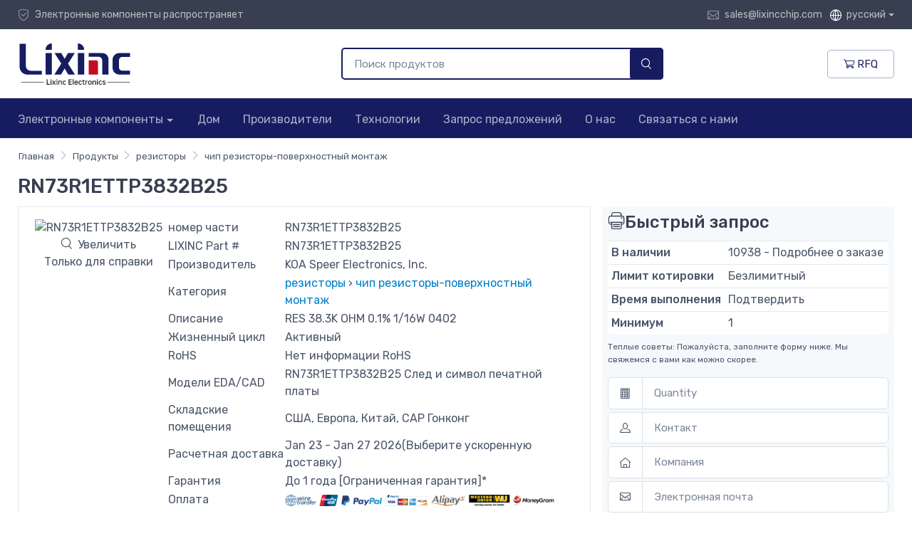

--- FILE ---
content_type: text/html; charset=UTF-8
request_url: https://www.lixincchip.ru/product/resistors-chip-resistors-surface-mount/00039532/RN73R1ETTP3832B25
body_size: 17505
content:
<!DOCTYPE html>
<html lang="ru" class="h-100">
<head>
    <meta charset="UTF-8">
    <meta name="viewport" content="width=device-width, initial-scale=1, shrink-to-fit=no">
        <title>RN73R1ETTP3832B25 | KOA Speer Electronics, Inc. RN73R1ETTP3832B25 | RN73R1ETTP3832B25 Inventory, Best Pricing</title>
    <link rel="shortcut icon" href="/favicon.ico" />
    <meta name="keywords" content="RN73R1ETTP3832B25 , KOA Speer Electronics, Inc. RN73R1ETTP3832B25 , RN73R1ETTP3832B25 Inventory, RN73R1ETTP3832B25 Best Pricing">
<meta name="description" content="RN73R1ETTP3832B25 Online Store, and We offers Inventory, KOA Speer Electronics, Inc. RN73R1ETTP3832B25 Best Pricing , Fast Quotes for You!">
<meta name="csrf-param" content="_csrf">
<meta name="csrf-token" content="5RqakyisEw5_X6dQiDgV4AqSio3kRPTh2e_oN8WSkK2WStv1Sc4jbwg89x74fHSIbeDS76glmdbgntx2tfGpyg==">

<link href="https://www.lixincchip.com/product/resistors-chip-resistors-surface-mount/00039532/RN73R1ETTP3832B25" rel="alternate" hreflang="en">
<link href="https://www.lixincchip-kr.com/product/resistors-chip-resistors-surface-mount/00039532/RN73R1ETTP3832B25" rel="alternate" hreflang="kr">
<link href="https://www.lixincchip-jp.com/product/resistors-chip-resistors-surface-mount/00039532/RN73R1ETTP3832B25" rel="alternate" hreflang="jp">
<link href="https://www.lixincchip-id.com/product/resistors-chip-resistors-surface-mount/00039532/RN73R1ETTP3832B25" rel="alternate" hreflang="id">
<link href="https://www.lixincchip-fr.com/product/resistors-chip-resistors-surface-mount/00039532/RN73R1ETTP3832B25" rel="alternate" hreflang="fr">
<link href="https://www.lixincchip-ae.com/product/resistors-chip-resistors-surface-mount/00039532/RN73R1ETTP3832B25" rel="alternate" hreflang="ae">
<link href="https://www.lixincchip-es.com/product/resistors-chip-resistors-surface-mount/00039532/RN73R1ETTP3832B25" rel="alternate" hreflang="es">
<link href="https://www.lixincchip.fi/product/resistors-chip-resistors-surface-mount/00039532/RN73R1ETTP3832B25" rel="alternate" hreflang="fi">
<link href="https://www.lixincchip.de/product/resistors-chip-resistors-surface-mount/00039532/RN73R1ETTP3832B25" rel="alternate" hreflang="de">
<link href="https://www.lixincchip.it/product/resistors-chip-resistors-surface-mount/00039532/RN73R1ETTP3832B25" rel="alternate" hreflang="it">
<link href="https://www.lixincchip.in/product/resistors-chip-resistors-surface-mount/00039532/RN73R1ETTP3832B25" rel="alternate" hreflang="in">
<link href="https://www.lixincchip.ru/product/resistors-chip-resistors-surface-mount/00039532/RN73R1ETTP3832B25" rel="alternate" hreflang="ru">
<link href="https://www.lixincchip.pl/product/resistors-chip-resistors-surface-mount/00039532/RN73R1ETTP3832B25" rel="alternate" hreflang="pl">
<link href="https://www.lixincchip.nl/product/resistors-chip-resistors-surface-mount/00039532/RN73R1ETTP3832B25" rel="alternate" hreflang="nl">
<link href="/css/style.min.css?v=1266475892" rel="stylesheet">
<link href="/css/tiny-slider.css" rel="stylesheet"></head>
<body>
<header>
    <div class="topbar topbar-dark bg-dark">
        <div class="container">
            <div class="topbar-text dropdown d-md-none">
                <a class="topbar-link dropdown-toggle" href="#" data-toggle="dropdown">Электронная почта</a>
                <ul class="dropdown-menu">
                    <li>
                        <a class="dropdown-item" href="mailto:sales@lixincchip.com"><i class="czi-mail text-muted mr-2"></i>sales@lixincchip.com</a>
                    </li>
                </ul>
            </div>
            <div class="topbar-text text-nowrap d-none d-md-inline-block">
                <span class="topbar-link mr-4 d-none d-md-inline-block"><i class="czi-security-check text-muted mr-2"></i>Электронные компоненты распространяет</span>
            </div>
            <div class="ml-3 text-nowrap">
                <a class="topbar-link" href="mailto:sales@lixincchip.com"><i class="czi-mail text-muted mr-2"></i>sales@lixincchip.com</a>
                <div class="topbar-text dropdown disable-autohide"><a class="topbar-link dropdown-toggle" href="#" data-toggle="dropdown" aria-expanded="false"><i class="czi-globe text-white ml-2 mr-1"></i> русский</a>
                    <ul class="dropdown-menu dropdown-menu-right" style="">
                        <li><a class="dropdown-item pb-1" href="https://www.lixincchip.com/product/resistors-chip-resistors-surface-mount/00039532/RN73R1ETTP3832B25"><i class="fi fi-en mr-2"></i>English</a></li>
<li><a class="dropdown-item pb-1" href="https://www.lixincchip-kr.com/product/resistors-chip-resistors-surface-mount/00039532/RN73R1ETTP3832B25"><i class="fi fi-ko mr-2"></i>한국의</a></li>
<li><a class="dropdown-item pb-1" href="https://www.lixincchip-jp.com/product/resistors-chip-resistors-surface-mount/00039532/RN73R1ETTP3832B25"><i class="fi fi-ja mr-2"></i>日本語</a></li>
<li><a class="dropdown-item pb-1" href="https://www.lixincchip-id.com/product/resistors-chip-resistors-surface-mount/00039532/RN73R1ETTP3832B25"><i class="fi fi-id mr-2"></i>Indonesia</a></li>
<li><a class="dropdown-item pb-1" href="https://www.lixincchip-fr.com/product/resistors-chip-resistors-surface-mount/00039532/RN73R1ETTP3832B25"><i class="fi fi-fr mr-2"></i>Français</a></li>
<li><a class="dropdown-item pb-1" href="https://www.lixincchip-ae.com/product/resistors-chip-resistors-surface-mount/00039532/RN73R1ETTP3832B25"><i class="fi fi-ar mr-2"></i>العربية</a></li>
<li><a class="dropdown-item pb-1" href="https://www.lixincchip-es.com/product/resistors-chip-resistors-surface-mount/00039532/RN73R1ETTP3832B25"><i class="fi fi-es mr-2"></i>español</a></li>
<li><a class="dropdown-item pb-1" href="https://www.lixincchip.fi/product/resistors-chip-resistors-surface-mount/00039532/RN73R1ETTP3832B25"><i class="fi fi-fi mr-2"></i>Suomi</a></li>
<li><a class="dropdown-item pb-1" href="https://www.lixincchip.de/product/resistors-chip-resistors-surface-mount/00039532/RN73R1ETTP3832B25"><i class="fi fi-de mr-2"></i>Deutsch</a></li>
<li><a class="dropdown-item pb-1" href="https://www.lixincchip.it/product/resistors-chip-resistors-surface-mount/00039532/RN73R1ETTP3832B25"><i class="fi fi-it mr-2"></i>Italia</a></li>
<li><a class="dropdown-item pb-1" href="https://www.lixincchip.in/product/resistors-chip-resistors-surface-mount/00039532/RN73R1ETTP3832B25"><i class="fi fi-hi mr-2"></i>हिंदी</a></li>
<li><a class="dropdown-item pb-1" href="https://www.lixincchip.ru/product/resistors-chip-resistors-surface-mount/00039532/RN73R1ETTP3832B25"><i class="fi fi-ru mr-2"></i>русский</a></li>
<li><a class="dropdown-item pb-1" href="https://www.lixincchip.pl/product/resistors-chip-resistors-surface-mount/00039532/RN73R1ETTP3832B25"><i class="fi fi-pl mr-2"></i>polski</a></li>
<li><a class="dropdown-item pb-1" href="https://www.lixincchip.nl/product/resistors-chip-resistors-surface-mount/00039532/RN73R1ETTP3832B25"><i class="fi fi-nl mr-2"></i>Nederland</a></li>
                    </ul>
                </div>
            </div>
        </div>
    </div>
    <div class="navbar-sticky bg-light">
        <div class="navbar navbar-expand-lg navbar-light py-2">
            <div class="container">
                <a class="navbar-brand d-none d-sm-block mr-3 flex-shrink-0" href="/" style="min-width: 7rem;"><img width="160" src="/images/logo.svg" alt="LIXINC Electronics Co., Limited"/></a>
                <a class="navbar-brand d-sm-none mr-2 py-0" href="/" style="min-width: 4.625rem;"><img width="100" src="/images/logo.svg" alt="LIXINC Electronics Co., Limited"/></a>
                <div class="form d-none d-lg-flex">
                    <form class="input-group-overlay d-none d-lg-flex mx-4 pl-0 pl-lg-5" method="post" action="/search/index" style="min-width:500px;">
                        <input class="form-control appended-form-control border-primary border border-2" name="PartNumber" type="text" placeholder="Поиск продуктов">
                        <div class="input-group-append-overlay"><button type="submit" class="bg-primary input-group-text text-white font-weight-bold"><i class="czi-search"></i></button></div>
                    </form>
                </div>
                <div class="navbar-toolbar d-flex flex-shrink-0 align-items-center">
                    <button class="navbar-toggler" type="button" data-toggle="collapse" data-target="#navbarCollapse"><span class="navbar-toggler-icon"></span></button>
                    <a class="navbar-tool navbar-stuck-toggler" href="#"><span class="navbar-tool-tooltip">Развернуть меню</span>
                        <div class="navbar-tool-icon-box"><i class="navbar-tool-icon czi-menu"></i></div>
                    </a>
                    <a href="/rfq" class="btn py-1 py-md-2 btn-outline-primary"><i class="czi-cart font-size-md"></i> RFQ</a>
                </div>
            </div>
        </div>
        <div class="navbar navbar-expand-lg navbar-stuck-menu bg-primary navbar-dark py-0">
            <div class="container">
                <div class="collapse navbar-collapse" id="navbarCollapse">
                    <!-- Search-->
                    <div class="input-group-overlay d-lg-none my-3">
                        <div class="input-group-prepend-overlay"><span class="input-group-text"><i class="czi-search"></i></span></div>
                        <input class="form-control prepended-form-control" type="text" placeholder="Поиск продуктов">
                    </div>
                    <ul class="navbar-nav mega-nav cat-nav">
                        <li class="nav-item dropdown">
                            <a class="nav-link dropdown-toggle pl-0" href="/products" data-toggle="dropdown">Электронные компоненты</a>
                            <ul class="dropdown-menu">
                                                                    <li class="dropdown mega-dropdown">
                                        <a class="dropdown-item dropdown-toggle" href="/product-category/integrated-circuits" data-toggle="dropdown">интегральные схемы</a>
                                        <div class="dropdown-menu p-0">
                                            <div class="d-flex flex-wrap flex-md-nowrap px-2">
                                                <div class="mega-dropdown-column py-4 px-3" style="min-width: 32rem;">
                                                    <div class="widget widget-links">
                                                        <ul class="widget-list">
                                                                                                                            <li class="widget-list-item pb-1">
                                                                    <a class="widget-list-link" href="/product-list/integrated-circuits-audio-special-purpose">аудио специального назначения</a>
                                                                </li>
                                                                                                                            <li class="widget-list-item pb-1">
                                                                    <a class="widget-list-link" href="/product-list/integrated-circuits-clock-timing-application-specific">часы/время - зависит от приложения</a>
                                                                </li>
                                                                                                                            <li class="widget-list-item pb-1">
                                                                    <a class="widget-list-link" href="/product-list/integrated-circuits-clock-timing-clock-buffers-drivers">clock/timing - буферы часов, драйверы</a>
                                                                </li>
                                                                                                                            <li class="widget-list-item pb-1">
                                                                    <a class="widget-list-link" href="/product-list/integrated-circuits-clock-timing-clock-generators-plls-frequency-synthesizers">clock/timing - тактовые генераторы, PPL, синтезаторы частоты</a>
                                                                </li>
                                                                                                                            <li class="widget-list-item pb-1">
                                                                    <a class="widget-list-link" href="/product-list/integrated-circuits-clock-timing-delay-lines">часы/хронометраж - линии задержки</a>
                                                                </li>
                                                                                                                            <li class="widget-list-item pb-1">
                                                                    <a class="widget-list-link" href="/product-list/integrated-circuits-clock-timing-ic-batteries">часы/хронометраж - батарейки ic</a>
                                                                </li>
                                                                                                                            <li class="widget-list-item pb-1">
                                                                    <a class="widget-list-link" href="/product-list/integrated-circuits-clock-timing-programmable-timers-and-oscillators">часы/время - программируемые таймеры и генераторы</a>
                                                                </li>
                                                                                                                            <li class="widget-list-item pb-1">
                                                                    <a class="widget-list-link" href="/product-list/integrated-circuits-clock-timing-real-time-clocks">clock/timing - часы реального времени</a>
                                                                </li>
                                                                                                                            <li class="widget-list-item pb-1">
                                                                    <a class="widget-list-link" href="/product-list/integrated-circuits-data-acquisition-adcs-dacs-special-purpose">сбор данных - АЦП/ЦАП - специального назначения</a>
                                                                </li>
                                                                                                                            <li class="widget-list-item pb-1">
                                                                    <a class="widget-list-link" href="/product-list/integrated-circuits-data-acquisition-analog-front-end-afe">сбор данных - аналоговый интерфейс (afe)</a>
                                                                </li>
                                                                                                                            <li class="widget-list-item pb-1">
                                                                    <a class="widget-list-link" href="/product-list/integrated-circuits-data-acquisition-analog-to-digital-converters-adc">сбор данных - аналого-цифровые преобразователи (АЦП)</a>
                                                                </li>
                                                                                                                            <li class="widget-list-item pb-1">
                                                                    <a class="widget-list-link" href="/product-list/integrated-circuits-data-acquisition-digital-potentiometers">сбор данных - цифровые потенциометры</a>
                                                                </li>
                                                                                                                    </ul>
                                                    </div>
                                                </div>
                                            </div>
                                        </div>
                                    </li>
                                                                    <li class="dropdown mega-dropdown">
                                        <a class="dropdown-item dropdown-toggle" href="/product-category/discrete-semiconductor-products" data-toggle="dropdown">дискретный полупроводник</a>
                                        <div class="dropdown-menu p-0">
                                            <div class="d-flex flex-wrap flex-md-nowrap px-2">
                                                <div class="mega-dropdown-column py-4 px-3" style="min-width: 32rem;">
                                                    <div class="widget widget-links">
                                                        <ul class="widget-list">
                                                                                                                            <li class="widget-list-item pb-1">
                                                                    <a class="widget-list-link" href="/product-list/discrete-semiconductor-diodes-bridge-rectifiers">диоды - мостовые выпрямители</a>
                                                                </li>
                                                                                                                            <li class="widget-list-item pb-1">
                                                                    <a class="widget-list-link" href="/product-list/discrete-semiconductor-diodes-rf">диоды - вч</a>
                                                                </li>
                                                                                                                            <li class="widget-list-item pb-1">
                                                                    <a class="widget-list-link" href="/product-list/discrete-semiconductor-diodes-rectifiers-arrays">диоды - выпрямители - массивы</a>
                                                                </li>
                                                                                                                            <li class="widget-list-item pb-1">
                                                                    <a class="widget-list-link" href="/product-list/discrete-semiconductor-diodes-rectifiers-single">диоды - выпрямители - одиночные</a>
                                                                </li>
                                                                                                                            <li class="widget-list-item pb-1">
                                                                    <a class="widget-list-link" href="/product-list/discrete-semiconductor-diodes-variable-capacitance-varicaps-varactors">диоды - переменной емкости (варикапы, варакторы)</a>
                                                                </li>
                                                                                                                            <li class="widget-list-item pb-1">
                                                                    <a class="widget-list-link" href="/product-list/discrete-semiconductor-diodes-zener-arrays">диоды - стабилитроны - матрицы</a>
                                                                </li>
                                                                                                                            <li class="widget-list-item pb-1">
                                                                    <a class="widget-list-link" href="/product-list/discrete-semiconductor-diodes-zener-single">диоды - стабилитрон - одиночные</a>
                                                                </li>
                                                                                                                            <li class="widget-list-item pb-1">
                                                                    <a class="widget-list-link" href="/product-list/discrete-semiconductor-power-driver-modules">модули силовых драйверов</a>
                                                                </li>
                                                                                                                            <li class="widget-list-item pb-1">
                                                                    <a class="widget-list-link" href="/product-list/discrete-semiconductor-thyristors-diacs-sidacs">тиристоры - диаки, сидаки</a>
                                                                </li>
                                                                                                                            <li class="widget-list-item pb-1">
                                                                    <a class="widget-list-link" href="/product-list/discrete-semiconductor-thyristors-scrs-modules">тиристоры - тиристоры - модули</a>
                                                                </li>
                                                                                                                            <li class="widget-list-item pb-1">
                                                                    <a class="widget-list-link" href="/product-list/discrete-semiconductor-thyristors-scrs">тиристоры - SCR</a>
                                                                </li>
                                                                                                                            <li class="widget-list-item pb-1">
                                                                    <a class="widget-list-link" href="/product-list/discrete-semiconductor-thyristors-triacs">тиристоры - симисторы</a>
                                                                </li>
                                                                                                                    </ul>
                                                    </div>
                                                </div>
                                            </div>
                                        </div>
                                    </li>
                                                                    <li class="dropdown mega-dropdown">
                                        <a class="dropdown-item dropdown-toggle" href="/product-category/rf-if-and-rfid" data-toggle="dropdown">рф/если и рфид</a>
                                        <div class="dropdown-menu p-0">
                                            <div class="d-flex flex-wrap flex-md-nowrap px-2">
                                                <div class="mega-dropdown-column py-4 px-3" style="min-width: 32rem;">
                                                    <div class="widget widget-links">
                                                        <ul class="widget-list">
                                                                                                                            <li class="widget-list-item pb-1">
                                                                    <a class="widget-list-link" href="/product-list/rf-if-and-rfid-attenuators">аттенюаторы</a>
                                                                </li>
                                                                                                                            <li class="widget-list-item pb-1">
                                                                    <a class="widget-list-link" href="/product-list/rf-if-and-rfid-balun">балун</a>
                                                                </li>
                                                                                                                            <li class="widget-list-item pb-1">
                                                                    <a class="widget-list-link" href="/product-list/rf-if-and-rfid-rf-accessories">рф аксессуары</a>
                                                                </li>
                                                                                                                            <li class="widget-list-item pb-1">
                                                                    <a class="widget-list-link" href="/product-list/rf-if-and-rfid-rf-amplifiers">ВЧ усилители</a>
                                                                </li>
                                                                                                                            <li class="widget-list-item pb-1">
                                                                    <a class="widget-list-link" href="/product-list/rf-if-and-rfid-rf-antennas">радиочастотные антенны</a>
                                                                </li>
                                                                                                                            <li class="widget-list-item pb-1">
                                                                    <a class="widget-list-link" href="/product-list/rf-if-and-rfid-rf-circulators-and-isolators">ВЧ циркуляторы и изоляторы</a>
                                                                </li>
                                                                                                                            <li class="widget-list-item pb-1">
                                                                    <a class="widget-list-link" href="/product-list/rf-if-and-rfid-rf-demodulators">радиочастотные демодуляторы</a>
                                                                </li>
                                                                                                                            <li class="widget-list-item pb-1">
                                                                    <a class="widget-list-link" href="/product-list/rf-if-and-rfid-rf-detectors">радиочастотные детекторы</a>
                                                                </li>
                                                                                                                            <li class="widget-list-item pb-1">
                                                                    <a class="widget-list-link" href="/product-list/rf-if-and-rfid-rf-directional-coupler">ВЧ направленный ответвитель</a>
                                                                </li>
                                                                                                                            <li class="widget-list-item pb-1">
                                                                    <a class="widget-list-link" href="/product-list/rf-if-and-rfid-rf-evaluation-and-development-kits-boards">комплекты для оценки и разработки радиочастот, платы</a>
                                                                </li>
                                                                                                                            <li class="widget-list-item pb-1">
                                                                    <a class="widget-list-link" href="/product-list/rf-if-and-rfid-rf-front-end-lna-pa">ВЧ передок (lna+pa)</a>
                                                                </li>
                                                                                                                            <li class="widget-list-item pb-1">
                                                                    <a class="widget-list-link" href="/product-list/rf-if-and-rfid-rf-misc-ics-and-modules">ВЧ разное и модули</a>
                                                                </li>
                                                                                                                    </ul>
                                                    </div>
                                                </div>
                                            </div>
                                        </div>
                                    </li>
                                                                    <li class="dropdown mega-dropdown">
                                        <a class="dropdown-item dropdown-toggle" href="/product-category/circuit-protection-devices" data-toggle="dropdown">устройства защиты цепи</a>
                                        <div class="dropdown-menu p-0">
                                            <div class="d-flex flex-wrap flex-md-nowrap px-2">
                                                <div class="mega-dropdown-column py-4 px-3" style="min-width: 32rem;">
                                                    <div class="widget widget-links">
                                                        <ul class="widget-list">
                                                                                                                            <li class="widget-list-item pb-1">
                                                                    <a class="widget-list-link" href="/product-list/circuit-protection-devices-accessories">аксессуары</a>
                                                                </li>
                                                                                                                            <li class="widget-list-item pb-1">
                                                                    <a class="widget-list-link" href="/product-list/circuit-protection-devices-circuit-breakers">Автоматические выключатели</a>
                                                                </li>
                                                                                                                            <li class="widget-list-item pb-1">
                                                                    <a class="widget-list-link" href="/product-list/circuit-protection-devices-electrical-specialty-fuses">электрические, специальные предохранители</a>
                                                                </li>
                                                                                                                            <li class="widget-list-item pb-1">
                                                                    <a class="widget-list-link" href="/product-list/circuit-protection-devices-fuseholders">держатели предохранителей</a>
                                                                </li>
                                                                                                                            <li class="widget-list-item pb-1">
                                                                    <a class="widget-list-link" href="/product-list/circuit-protection-devices-fuses">предохранители</a>
                                                                </li>
                                                                                                                            <li class="widget-list-item pb-1">
                                                                    <a class="widget-list-link" href="/product-list/circuit-protection-devices-gas-discharge-tube-arresters-gdt">разрядники газоразрядные (ГДТ)</a>
                                                                </li>
                                                                                                                            <li class="widget-list-item pb-1">
                                                                    <a class="widget-list-link" href="/product-list/circuit-protection-devices-ground-fault-circuit-interrupter-gfci">прерыватель цепи замыкания на землю (gfci)</a>
                                                                </li>
                                                                                                                            <li class="widget-list-item pb-1">
                                                                    <a class="widget-list-link" href="/product-list/circuit-protection-devices-inrush-current-limiters-icl">ограничители пускового тока (icl)</a>
                                                                </li>
                                                                                                                            <li class="widget-list-item pb-1">
                                                                    <a class="widget-list-link" href="/product-list/circuit-protection-devices-lighting-protection">молниезащита</a>
                                                                </li>
                                                                                                                            <li class="widget-list-item pb-1">
                                                                    <a class="widget-list-link" href="/product-list/circuit-protection-devices-ptc-resettable-fuses">самовосстанавливающиеся предохранители PTC</a>
                                                                </li>
                                                                                                                            <li class="widget-list-item pb-1">
                                                                    <a class="widget-list-link" href="/product-list/circuit-protection-devices-surge-suppression-ics">ИС подавления перенапряжения</a>
                                                                </li>
                                                                                                                            <li class="widget-list-item pb-1">
                                                                    <a class="widget-list-link" href="/product-list/circuit-protection-devices-tvs-diodes">телевизоры - диоды</a>
                                                                </li>
                                                                                                                    </ul>
                                                    </div>
                                                </div>
                                            </div>
                                        </div>
                                    </li>
                                                                    <li class="dropdown mega-dropdown">
                                        <a class="dropdown-item dropdown-toggle" href="/product-category/capacitors" data-toggle="dropdown">конденсаторы</a>
                                        <div class="dropdown-menu p-0">
                                            <div class="d-flex flex-wrap flex-md-nowrap px-2">
                                                <div class="mega-dropdown-column py-4 px-3" style="min-width: 32rem;">
                                                    <div class="widget widget-links">
                                                        <ul class="widget-list">
                                                                                                                            <li class="widget-list-item pb-1">
                                                                    <a class="widget-list-link" href="/product-list/capacitors-accessories">аксессуары</a>
                                                                </li>
                                                                                                                            <li class="widget-list-item pb-1">
                                                                    <a class="widget-list-link" href="/product-list/capacitors-aluminum-polymer-capacitors">алюминиево-полимерные конденсаторы</a>
                                                                </li>
                                                                                                                            <li class="widget-list-item pb-1">
                                                                    <a class="widget-list-link" href="/product-list/capacitors-aluminum-electrolytic-capacitors">алюминиевые электролитические конденсаторы</a>
                                                                </li>
                                                                                                                            <li class="widget-list-item pb-1">
                                                                    <a class="widget-list-link" href="/product-list/capacitors-capacitor-networks-arrays">конденсаторные сети, массивы</a>
                                                                </li>
                                                                                                                            <li class="widget-list-item pb-1">
                                                                    <a class="widget-list-link" href="/product-list/capacitors-ceramic-capacitors">керамические конденсаторы</a>
                                                                </li>
                                                                                                                            <li class="widget-list-item pb-1">
                                                                    <a class="widget-list-link" href="/product-list/capacitors-electric-double-layer-capacitors-edlc-supercapacitors">конденсаторы с двойным электрическим слоем (EDLC), суперконденсаторы</a>
                                                                </li>
                                                                                                                            <li class="widget-list-item pb-1">
                                                                    <a class="widget-list-link" href="/product-list/capacitors-film-capacitors">пленочные конденсаторы</a>
                                                                </li>
                                                                                                                            <li class="widget-list-item pb-1">
                                                                    <a class="widget-list-link" href="/product-list/capacitors-mica-and-ptfe-capacitors">слюдяные и фторопластовые конденсаторы</a>
                                                                </li>
                                                                                                                            <li class="widget-list-item pb-1">
                                                                    <a class="widget-list-link" href="/product-list/capacitors-niobium-oxide-capacitors">конденсаторы из оксида ниобия</a>
                                                                </li>
                                                                                                                            <li class="widget-list-item pb-1">
                                                                    <a class="widget-list-link" href="/product-list/capacitors-silicon-capacitors">кремниевые конденсаторы</a>
                                                                </li>
                                                                                                                            <li class="widget-list-item pb-1">
                                                                    <a class="widget-list-link" href="/product-list/capacitors-tantalum-polymer-capacitors">тантал-полимерные конденсаторы</a>
                                                                </li>
                                                                                                                            <li class="widget-list-item pb-1">
                                                                    <a class="widget-list-link" href="/product-list/capacitors-tantalum-capacitors">танталовые конденсаторы</a>
                                                                </li>
                                                                                                                    </ul>
                                                    </div>
                                                </div>
                                            </div>
                                        </div>
                                    </li>
                                                                    <li class="dropdown mega-dropdown">
                                        <a class="dropdown-item dropdown-toggle" href="/product-category/resistors" data-toggle="dropdown">резисторы</a>
                                        <div class="dropdown-menu p-0">
                                            <div class="d-flex flex-wrap flex-md-nowrap px-2">
                                                <div class="mega-dropdown-column py-4 px-3" style="min-width: 32rem;">
                                                    <div class="widget widget-links">
                                                        <ul class="widget-list">
                                                                                                                            <li class="widget-list-item pb-1">
                                                                    <a class="widget-list-link" href="/product-list/resistors-accessories">аксессуары</a>
                                                                </li>
                                                                                                                            <li class="widget-list-item pb-1">
                                                                    <a class="widget-list-link" href="/product-list/resistors-resistors-chassis-mount">резисторы-крепление на шасси</a>
                                                                </li>
                                                                                                                            <li class="widget-list-item pb-1">
                                                                    <a class="widget-list-link" href="/product-list/resistors-chip-resistors-surface-mount">чип резисторы-поверхностный монтаж</a>
                                                                </li>
                                                                                                                            <li class="widget-list-item pb-1">
                                                                    <a class="widget-list-link" href="/product-list/resistors-arrays-networks-resistors">массивы/сетевые резисторы</a>
                                                                </li>
                                                                                                                            <li class="widget-list-item pb-1">
                                                                    <a class="widget-list-link" href="/product-list/resistors-resistors-specialized">резисторы-специализированные</a>
                                                                </li>
                                                                                                                            <li class="widget-list-item pb-1">
                                                                    <a class="widget-list-link" href="/product-list/resistors-resistors-through-hole">резисторы-сквозное отверстие</a>
                                                                </li>
                                                                                                                    </ul>
                                                    </div>
                                                </div>
                                            </div>
                                        </div>
                                    </li>
                                                                    <li class="dropdown mega-dropdown">
                                        <a class="dropdown-item dropdown-toggle" href="/product-category/potentiometers-variable-resistors" data-toggle="dropdown">потенциометры, переменные резисторы</a>
                                        <div class="dropdown-menu p-0">
                                            <div class="d-flex flex-wrap flex-md-nowrap px-2">
                                                <div class="mega-dropdown-column py-4 px-3" style="min-width: 32rem;">
                                                    <div class="widget widget-links">
                                                        <ul class="widget-list">
                                                                                                                            <li class="widget-list-item pb-1">
                                                                    <a class="widget-list-link" href="/product-list/potentiometers-variable-resistors-accessories">аксессуары</a>
                                                                </li>
                                                                                                                            <li class="widget-list-item pb-1">
                                                                    <a class="widget-list-link" href="/product-list/potentiometers-variable-resistors-adjustable-power-resistor">регулируемый резистор мощности</a>
                                                                </li>
                                                                                                                            <li class="widget-list-item pb-1">
                                                                    <a class="widget-list-link" href="/product-list/potentiometers-variable-resistors-rotary-potentiometers-rheostats">поворотные потенциометры, реостаты</a>
                                                                </li>
                                                                                                                            <li class="widget-list-item pb-1">
                                                                    <a class="widget-list-link" href="/product-list/potentiometers-variable-resistors-scale-dials">циферблаты шкалы</a>
                                                                </li>
                                                                                                                            <li class="widget-list-item pb-1">
                                                                    <a class="widget-list-link" href="/product-list/potentiometers-variable-resistors-slide-potentiometers">ползунковые потенциометры</a>
                                                                </li>
                                                                                                                            <li class="widget-list-item pb-1">
                                                                    <a class="widget-list-link" href="/product-list/potentiometers-variable-resistors-thumbwheel-potentiometers">потенциометры с колесиком</a>
                                                                </li>
                                                                                                                            <li class="widget-list-item pb-1">
                                                                    <a class="widget-list-link" href="/product-list/potentiometers-variable-resistors-trimmer-potentiometers">триммерные потенциометры</a>
                                                                </li>
                                                                                                                            <li class="widget-list-item pb-1">
                                                                    <a class="widget-list-link" href="/product-list/potentiometers-variable-resistors-value-display-potentiometers">потенциометры отображения значений</a>
                                                                </li>
                                                                                                                    </ul>
                                                    </div>
                                                </div>
                                            </div>
                                        </div>
                                    </li>
                                                                    <li class="dropdown mega-dropdown">
                                        <a class="dropdown-item dropdown-toggle" href="/product-category/inductors-coils-chokes" data-toggle="dropdown">катушки индуктивности, катушки, дроссели</a>
                                        <div class="dropdown-menu p-0">
                                            <div class="d-flex flex-wrap flex-md-nowrap px-2">
                                                <div class="mega-dropdown-column py-4 px-3" style="min-width: 32rem;">
                                                    <div class="widget widget-links">
                                                        <ul class="widget-list">
                                                                                                                            <li class="widget-list-item pb-1">
                                                                    <a class="widget-list-link" href="/product-list/inductors-coils-chokes-adjustable-inductors">регулируемые катушки индуктивности</a>
                                                                </li>
                                                                                                                            <li class="widget-list-item pb-1">
                                                                    <a class="widget-list-link" href="/product-list/inductors-coils-chokes-arrays-signal-transformers">массивы, преобразователи сигналов</a>
                                                                </li>
                                                                                                                            <li class="widget-list-item pb-1">
                                                                    <a class="widget-list-link" href="/product-list/inductors-coils-chokes-delay-lines">линии задержки</a>
                                                                </li>
                                                                                                                            <li class="widget-list-item pb-1">
                                                                    <a class="widget-list-link" href="/product-list/inductors-coils-chokes-fixed-inductors">фиксированные катушки индуктивности</a>
                                                                </li>
                                                                                                                            <li class="widget-list-item pb-1">
                                                                    <a class="widget-list-link" href="/product-list/inductors-coils-chokes-wireless-charging-coils">катушки для беспроводной зарядки</a>
                                                                </li>
                                                                                                                    </ul>
                                                    </div>
                                                </div>
                                            </div>
                                        </div>
                                    </li>
                                                                    <li class="dropdown mega-dropdown">
                                        <a class="dropdown-item dropdown-toggle" href="/product-category/transformers" data-toggle="dropdown">трансформеры</a>
                                        <div class="dropdown-menu p-0">
                                            <div class="d-flex flex-wrap flex-md-nowrap px-2">
                                                <div class="mega-dropdown-column py-4 px-3" style="min-width: 32rem;">
                                                    <div class="widget widget-links">
                                                        <ul class="widget-list">
                                                                                                                            <li class="widget-list-item pb-1">
                                                                    <a class="widget-list-link" href="/product-list/transformers-accessories">аксессуары</a>
                                                                </li>
                                                                                                                            <li class="widget-list-item pb-1">
                                                                    <a class="widget-list-link" href="/product-list/transformers-audio-transformers">аудио трансформаторы</a>
                                                                </li>
                                                                                                                            <li class="widget-list-item pb-1">
                                                                    <a class="widget-list-link" href="/product-list/transformers-current-sense-transformers">трансформаторы тока</a>
                                                                </li>
                                                                                                                            <li class="widget-list-item pb-1">
                                                                    <a class="widget-list-link" href="/product-list/transformers-isolation-transformers-and-autotransformers-step-up-step-down">разделительные трансформаторы и автотрансформаторы, повышающие, понижающие</a>
                                                                </li>
                                                                                                                            <li class="widget-list-item pb-1">
                                                                    <a class="widget-list-link" href="/product-list/transformers-power-transformers">силовые трансформаторы</a>
                                                                </li>
                                                                                                                            <li class="widget-list-item pb-1">
                                                                    <a class="widget-list-link" href="/product-list/transformers-pulse-transformers">импульсные трансформаторы</a>
                                                                </li>
                                                                                                                            <li class="widget-list-item pb-1">
                                                                    <a class="widget-list-link" href="/product-list/transformers-specialty-transformers">специальные трансформаторы</a>
                                                                </li>
                                                                                                                            <li class="widget-list-item pb-1">
                                                                    <a class="widget-list-link" href="/product-list/transformers-switching-converter-smps-transformers">импульсный преобразователь, smps трансформаторы</a>
                                                                </li>
                                                                                                                    </ul>
                                                    </div>
                                                </div>
                                            </div>
                                        </div>
                                    </li>
                                                                    <li class="dropdown mega-dropdown">
                                        <a class="dropdown-item dropdown-toggle" href="/product-category/isolators" data-toggle="dropdown">изоляторы</a>
                                        <div class="dropdown-menu p-0">
                                            <div class="d-flex flex-wrap flex-md-nowrap px-2">
                                                <div class="mega-dropdown-column py-4 px-3" style="min-width: 32rem;">
                                                    <div class="widget widget-links">
                                                        <ul class="widget-list">
                                                                                                                            <li class="widget-list-item pb-1">
                                                                    <a class="widget-list-link" href="/product-list/isolators-digital-isolators">цифровые изоляторы</a>
                                                                </li>
                                                                                                                            <li class="widget-list-item pb-1">
                                                                    <a class="widget-list-link" href="/product-list/isolators-isolators-gate-drivers">изоляторы - драйверы ворот</a>
                                                                </li>
                                                                                                                            <li class="widget-list-item pb-1">
                                                                    <a class="widget-list-link" href="/product-list/isolators-optoisolators-logic-output">оптоизоляторы - логический выход</a>
                                                                </li>
                                                                                                                            <li class="widget-list-item pb-1">
                                                                    <a class="widget-list-link" href="/product-list/isolators-optoisolators-transistor-photovoltaic-output">оптоизоляторы - транзистор, фотогальванический выход</a>
                                                                </li>
                                                                                                                            <li class="widget-list-item pb-1">
                                                                    <a class="widget-list-link" href="/product-list/isolators-optoisolators-triac-scr-output">оптоизоляторы - симисторный, тринисторный выход</a>
                                                                </li>
                                                                                                                            <li class="widget-list-item pb-1">
                                                                    <a class="widget-list-link" href="/product-list/isolators-special-purpose">спец. Назначение</a>
                                                                </li>
                                                                                                                    </ul>
                                                    </div>
                                                </div>
                                            </div>
                                        </div>
                                    </li>
                                                                <li><a class="dropdown-item" href="/products">Все продукты</a>
                            </ul>
                        </li>
                    </ul>
                    <!-- Primary menu-->
                    <ul class="navbar-nav text-center">
                        <li class="nav-item"><a class="nav-link px-1 px-lg-3" href="/">Дом</a></li>
                        <li class="nav-item"><a class="nav-link px-1 px-lg-3" href="/manufacturers">Производители</a></li>
                        <li class="nav-item"><a class="nav-link px-1 px-lg-3" href="/news">Технологии</a></li>
                        <li class="nav-item"><a class="nav-link px-1 px-lg-3" href="/rfq">Запрос предложений</a></li>
                        <li class="nav-item"><a class="nav-link px-1 px-lg-3" href="/about-us">О нас</a></li>
                        <li class="nav-item"><a class="nav-link px-1 px-lg-3" href="/contact-us">Связаться с нами</a></li>
                    </ul>
                </div>
            </div>
        </div>
    </div>
</header><div class="py-3">
<nav aria-label="breadcrumb"><ol id="w0" class="breadcrumb container px-3 rounded-0 breadcrumb"><li class='breadcrumb-item'><a href="/">Главная</a></li>
<li class='breadcrumb-item'><a href="/products">Продукты</a></li>
<li class='breadcrumb-item'><a href="/product-category/resistors">резисторы</a></li>
<li class='breadcrumb-item'><a href="/product-list/resistors-chip-resistors-surface-mount">чип резисторы-поверхностный монтаж</a></li>
</ol></nav></div>
<div class="container pb-4">
    <h1 class="h3">RN73R1ETTP3832B25</h1>
    <div class="row no-gutters">
        <div class="col-lg-8 pr-lg-3">
            <div class="row no-gutters border p-3 mb-3">
                <div class="col-lg-3">
                    <div class=" text-center">
                        <img src="//img.lixincchip.com/thumb/842728/RN73R1ETTP3832B25.jpg" class="img-fluid" alt="RN73R1ETTP3832B25">
                        <div>
                            <span><i class="czi-search mr-2"></i>Увеличить</span>
                            <p>Только для справки</p>
                        </div>
                    </div>
                </div>
                <div class="col-lg-9">
                    <table>
                        <tbody>
                        <tr>
                            <td style="width:160px;">номер части</td>
                            <td style="word-break: break-all;" itemprop="model mpn">RN73R1ETTP3832B25</td>
                        </tr>
                        <tr>
                            <td>LIXINC Part #</td>
                            <td>RN73R1ETTP3832B25</td>
                        </tr>
                        <tr>
                            <td>Производитель</td>
                            <td>KOA Speer Electronics, Inc.</td>
                        </tr>
                        <tr>
                            <td>Категория</td>
                            <td>
                                <a href="/product-category/resistors">резисторы</a> ›
                                <a href="/product-list/resistors-chip-resistors-surface-mount">чип резисторы-поверхностный монтаж</a>
                            </td>
                        </tr>
                        <tr>
                            <td>Описание</td>
                            <td>RES 38.3K OHM 0.1% 1/16W 0402</td>
                        </tr>
                        <tr>
                            <td>Жизненный цикл</td>
                            <td>Активный</td>
                        </tr>
                        <tr>
                            <td>RoHS</td>
                            <td>Нет информации RoHS</td>
                        </tr>
                        <tr>
                            <td class="text-nowrap">Модели EDA/CAD</td>
                            <td>RN73R1ETTP3832B25 След и символ печатной платы</td>
                        </tr>
                        <tr>
                            <td>Складские помещения</td>
                            <td>США, Европа, Китай, САР Гонконг</td>
                        </tr>
                        <tr>
                            <td class="text-nowrap">Расчетная доставка</td>
                            <td>Jan 23 - Jan 27 2026(Выберите ускоренную доставку) </td>
                        </tr>
                        <tr>
                            <td class="text-nowrap">Гарантия</td>
                            <td>До 1 года [Ограниченная гарантия]*</td>
                        </tr>
                        <tr>
                            <td class="text-nowrap">Оплата</td>
                            <td><img style="max-width:100%;max-height:1rem;"  src="/images/blank.svg" class="lazy" data-src="/images/payments.gif" alt="Wire Transfer, UnionPay, PayPal, Credit Card, Visa, MasterCard, AmericanExpress, Discover, WesternUnion, MoneyGram">
                            </td>
                        </tr>
                        <tr>
                            <td class="text-nowrap">Перевозки</td>
                            <td><img style="max-width:100%;max-height:1rem;"  src="/images/blank.svg" class="lazy" data-src="/images/shippings.gif" alt="DHL, UPS, FedEx, TNT, EMS, &amp; More Express Delivery"></td>
                        </tr>
                        </tbody>
                    </table>
                </div>
            </div>
            <div class="row no-gutters">
                <div class="col-lg-12 mt-2 mt-lg-0" id="g-jumper-1"></div>
            </div>
            <div class="row no-gutters">
                <div class="col-lg-12 border mb-3">
                    <h2 class="h4 bg-secondary mb-0 py-2 px-3 border-bottom">RN73R1ETTP3832B25 Технические характеристики</h2>
                    <div class="font-size-sm">
                        <table class="table mb-0">
                            <tbody><tr><td>номер части:</td><td>RN73R1ETTP3832B25</td></tr><tr><td>Бренд:</td><td>KOA Speer Electronics, Inc.</td></tr><tr><td>Жизненный цикл:</td><td>Active</td></tr><tr><td>RoHS:</td><td>Lead free / RoHS Compliant</td></tr><tr><td>Категория:</td><td><a href="/product-category/resistors">резисторы</a></td></tr><tr><td>Подкатегория:</td><td><a href="/product-list/resistors-chip-resistors-surface-mount">чип резисторы-поверхностный монтаж</a></td></tr><tr><td>Производитель:</td><td>KOA Speer Electronics, Inc.</td></tr><tr><td>ряд:</td><td>RN73R</td></tr><tr><td>упаковка:</td><td>Tape & Reel (TR)Cut Tape (CT)</td></tr><tr><td>статус детали:</td><td>Active</td></tr><tr><td>сопротивление:</td><td>38.3 kOhms</td></tr><tr><td>толерантность:</td><td>±0.1%</td></tr><tr><td>мощность (ватт):</td><td>0.063W, 1/16W</td></tr><tr><td>состав:</td><td>Thin Film</td></tr><tr><td>функции:</td><td>Automotive AEC-Q200, Moisture Resistant</td></tr><tr><td>температурный коэффициент:</td><td>±25ppm/°C</td></tr><tr><td>Рабочая Температура:</td><td>-55°C ~ 155°C</td></tr><tr><td>упаковка / чехол:</td><td>0402 (1005 Metric)</td></tr><tr><td>пакет устройств поставщика:</td><td>0402</td></tr><tr><td>рейтинги:</td><td>AEC-Q200</td></tr><tr><td>размер / размер:</td><td>0.039" L x 0.020" W (1.00mm x 0.50mm)</td></tr><tr><td>высота - сидя (макс.):</td><td>0.016" (0.40mm)</td></tr><tr><td>количество завершений:</td><td>2</td></tr><tr><td>интенсивность отказов:</td><td>-</td></tr>                            </tbody>
                        </table>
                    </div>
                </div>
                                <div class="col-lg-12 border">
                    <h2 class="h4 bg-secondary mb-0 py-2 px-3 border-bottom">Продукты, которые могут вас заинтересовать</h2>
                    <div class="">
                        <table class="table table-sm font-size-sm mb-0">
                            <tbody>
                                                        <tr>
                                <td><img src="/images/blank.svg" class="lazy img-fluid" data-src="//img.lixincchip.com/thumb/842732/RN73H1JTTD3092F100.jpg" width="40" height="40" alt="RN73H1JTTD3092F100"></td>
                                <td><a target="_blank" href="/product/resistors-chip-resistors-surface-mount/00039533/RN73H1JTTD3092F100">RN73H1JTTD3092F100</a></td>
                                <td>RES 30.9K OHM 1% 1/10W 0603</td>
                                <td>843<p class="mb-0 font-size-xs text-muted">Подробнее о заказе</p></td>
                            </tr>
                                                        <tr>
                                <td><img src="/images/blank.svg" class="lazy img-fluid" data-src="//img.lixincchip.com/thumb/852773/RC1608F161CS.jpg" width="40" height="40" alt="RC1608F161CS"></td>
                                <td><a target="_blank" href="/product/resistors-chip-resistors-surface-mount/00039534/RC1608F161CS">RC1608F161CS</a></td>
                                <td>RES SMD 160 OHM 1% 1/10W 0603</td>
                                <td>892<p class="mb-0 font-size-xs text-muted">Подробнее о заказе</p></td>
                            </tr>
                                                        <tr>
                                <td><img src="/images/blank.svg" class="lazy img-fluid" data-src="//img.lixincchip.com/thumb/842736/RN73R2ATTD4702F10.jpg" width="40" height="40" alt="RN73R2ATTD4702F10"></td>
                                <td><a target="_blank" href="/product/resistors-chip-resistors-surface-mount/00039535/RN73R2ATTD4702F10">RN73R2ATTD4702F10</a></td>
                                <td>RES 47K OHM 1% 1/8W 0805</td>
                                <td>997<p class="mb-0 font-size-xs text-muted">Подробнее о заказе</p></td>
                            </tr>
                                                        <tr>
                                <td><img src="/images/blank.svg" class="lazy img-fluid" data-src="//img.lixincchip.com/thumb/842737/RN73R2BTTD8200F25.jpg" width="40" height="40" alt="RN73R2BTTD8200F25"></td>
                                <td><a target="_blank" href="/product/resistors-chip-resistors-surface-mount/00039536/RN73R2BTTD8200F25">RN73R2BTTD8200F25</a></td>
                                <td>RES 820 OHM 1% 1/4W 1206</td>
                                <td>969<p class="mb-0 font-size-xs text-muted">Подробнее о заказе</p></td>
                            </tr>
                                                        <tr>
                                <td><img src="/images/blank.svg" class="lazy img-fluid" data-src="//img.lixincchip.com/thumb/842734/RN73H2BTTD4071A05.jpg" width="40" height="40" alt="RN73H2BTTD4071A05"></td>
                                <td><a target="_blank" href="/product/resistors-chip-resistors-surface-mount/00039537/RN73H2BTTD4071A05">RN73H2BTTD4071A05</a></td>
                                <td>RES 4.07K OHM 0.05% 1/4W 1206</td>
                                <td>842<p class="mb-0 font-size-xs text-muted">Подробнее о заказе</p></td>
                            </tr>
                                                        <tr>
                                <td><img src="/images/blank.svg" class="lazy img-fluid" data-src="//img.lixincchip.com/thumb/722061/RG1005N-2551-D-T10.jpg" width="40" height="40" alt="RG1005N-2551-D-T10"></td>
                                <td><a target="_blank" href="/product/resistors-chip-resistors-surface-mount/00039538/RG1005N-2551-D-T10">RG1005N-2551-D-T10</a></td>
                                <td>RES SMD 2.55KOHM 0.5% 1/16W 0402</td>
                                <td>823<p class="mb-0 font-size-xs text-muted">Подробнее о заказе</p></td>
                            </tr>
                                                        <tr>
                                <td><img src="/images/blank.svg" class="lazy img-fluid" data-src="//img.lixincchip.com/thumb/879182/TNPW1206249RBETY.jpg" width="40" height="40" alt="TNPW1206249RBETY"></td>
                                <td><a target="_blank" href="/product/resistors-chip-resistors-surface-mount/00039539/TNPW1206249RBETY">TNPW1206249RBETY</a></td>
                                <td>RES 249 OHM 0.1% 1/4W 1206</td>
                                <td>880<p class="mb-0 font-size-xs text-muted">Подробнее о заказе</p></td>
                            </tr>
                                                        <tr>
                                <td><img src="/images/blank.svg" class="lazy img-fluid" data-src="//img.lixincchip.com/thumb/862657/WR06X2200FTL.jpg" width="40" height="40" alt="WR06X2200FTL"></td>
                                <td><a target="_blank" href="/product/resistors-chip-resistors-surface-mount/00039540/WR06X2200FTL">WR06X2200FTL</a></td>
                                <td>RES 220 OHM 1% 1/10W 0603</td>
                                <td>852<p class="mb-0 font-size-xs text-muted">Подробнее о заказе</p></td>
                            </tr>
                                                        <tr>
                                <td><img src="/images/blank.svg" class="lazy img-fluid" data-src="//img.lixincchip.com/thumb/842732/RN73H1JTTD1601A10.jpg" width="40" height="40" alt="RN73H1JTTD1601A10"></td>
                                <td><a target="_blank" href="/product/resistors-chip-resistors-surface-mount/00039541/RN73H1JTTD1601A10">RN73H1JTTD1601A10</a></td>
                                <td>RES 1.6K OHM 0.05% 1/10W 0603</td>
                                <td>828<p class="mb-0 font-size-xs text-muted">Подробнее о заказе</p></td>
                            </tr>
                                                        <tr>
                                <td><img src="/images/blank.svg" class="lazy img-fluid" data-src="//img.lixincchip.com/thumb/876776/MCT06030C3900FP500.jpg" width="40" height="40" alt="MCT06030C3900FP500"></td>
                                <td><a target="_blank" href="/product/resistors-chip-resistors-surface-mount/00039542/MCT06030C3900FP500">MCT06030C3900FP500</a></td>
                                <td>RES SMD 390 OHM 1% 1/8W 0603</td>
                                <td>16538<p class="mb-0 font-size-xs text-muted">Подробнее о заказе</p></td>
                            </tr>
                                                        <tr>
                                <td><img src="/images/blank.svg" class="lazy img-fluid" data-src="//img.lixincchip.com/thumb/625835/ERJ-PA2J751X.jpg" width="40" height="40" alt="ERJ-PA2J751X"></td>
                                <td><a target="_blank" href="/product/resistors-chip-resistors-surface-mount/00039543/ERJ-PA2J751X">ERJ-PA2J751X</a></td>
                                <td>RES SMD 750 OHM 5% 1/5W 0402</td>
                                <td>10762<p class="mb-0 font-size-xs text-muted">Подробнее о заказе</p></td>
                            </tr>
                                                        <tr>
                                <td><img src="/images/blank.svg" class="lazy img-fluid" data-src="//img.lixincchip.com/thumb/879163/D55342E07B1K00RT1.jpg" width="40" height="40" alt="D55342E07B1K00RT1"></td>
                                <td><a target="_blank" href="/product/resistors-chip-resistors-surface-mount/00039544/D55342E07B1K00RT1">D55342E07B1K00RT1</a></td>
                                <td>RES SMD 1K OHM 5% 1/4W 1206</td>
                                <td>821<p class="mb-0 font-size-xs text-muted">Подробнее о заказе</p></td>
                            </tr>
                                                        <tr>
                                <td><img src="/images/blank.svg" class="lazy img-fluid" data-src="//img.lixincchip.com/thumb/880175/RT1206CRD0726R1L.jpg" width="40" height="40" alt="RT1206CRD0726R1L"></td>
                                <td><a target="_blank" href="/product/resistors-chip-resistors-surface-mount/00039545/RT1206CRD0726R1L">RT1206CRD0726R1L</a></td>
                                <td>RES SMD 26.1 OHM 0.25% 1/4W 1206</td>
                                <td>898<p class="mb-0 font-size-xs text-muted">Подробнее о заказе</p></td>
                            </tr>
                                                        </tbody>
                        </table>
                    </div>
                </div>

            </div>
        </div>
        <div class="col-lg-4">
            <div class="bg-secondary p-2 mb-3">
                <h2 class="h4"><i class="czi-printer"></i>Быстрый запрос</h2>
                <div class="bg-white rounded-lg mb-2">
                    <table class="table table-sm mb-0">
                        <tbody>
                        <tr>
                            <th>В наличии</th>
                            <td>10938 <span>-</span> <span>Подробнее о заказе</span></td>
                        </tr>
                        <tr>
                            <th>Лимит котировки</th>
                            <td>Безлимитный</td>
                        </tr>
                        <tr>
                            <th>Время выполнения</th>
                            <td>Подтвердить</td>
                        </tr>
                        <tr>
                            <th>Минимум</th>
                            <td>1</td>
                        </tr>
                        </tbody>
                    </table>
                </div>
                <p class="font-size-xs">Теплые советы: Пожалуйста, заполните форму ниже. Мы свяжемся с вами как можно скорее.</p>
                <form id="snsiicart" class="form-group mb-1" action="/product/resistors-chip-resistors-surface-mount/00039532/RN73R1ETTP3832B25" method="post">
<input type="hidden" name="_csrf" value="5RqakyisEw5_X6dQiDgV4AqSio3kRPTh2e_oN8WSkK2WStv1Sc4jbwg89x74fHSIbeDS76glmdbgntx2tfGpyg==">                <div class="input-group mb-1 field-snsiicart-contact required">
<div class="input-group-prepend"><span class="input-group-text"><i class="czi-calculator"></i></span></div><input type="number" id="snsiicart-quantity" class="form-control" name="Quantity[]" maxlength="50" placeholder="Quantity" aria-required="true" aria-invalid="true" required>
</div><div class="input-group mb-1 field-snsiicart-contact required">
<div class="input-group-prepend"><span class="input-group-text"><i class="czi-user"></i></span></div><input type="text" id="snsiicart-contact" class="form-control" name="SnSiiCart[Contact]" maxlength="50" placeholder="Контакт" aria-required="true">
</div><div class="input-group mb-1 field-snsiicart-company">
<div class="input-group-prepend"><span class="input-group-text"><i class="czi-home"></i></span></div><input type="text" id="snsiicart-company" class="form-control" name="SnSiiCart[Company]" maxlength="50" placeholder="Компания">
</div><div class="input-group mb-1 field-snsiicart-email required">
<div class="input-group-prepend"><span class="input-group-text"><i class="czi-mail"></i></span></div><input type="text" id="snsiicart-email" class="form-control" name="SnSiiCart[Email]" maxlength="50" placeholder="Электронная почта" aria-required="true">
</div><div class="input-group mb-1 field-snsiicart-phone required">
<div class="input-group-prepend"><span class="input-group-text"><i class="czi-phone"></i></span></div><input type="text" id="snsiicart-phone" class="form-control" name="SnSiiCart[Phone]" maxlength="20" placeholder="Телефон" aria-required="true">
</div><div class="input-group mb-1 field-snsiicart-country">
<div class="input-group-prepend"><span class="input-group-text"><i class="czi-location"></i></span></div><select id="snsiicart-country" class="form-control" name="SnSiiCart[Country]">
<option value="">Пожалуйста, выберите страну</option>
<option value="Afghanistan">Afghanistan</option>
<option value="Anguilla">Anguilla</option>
<option value="Argentina">Argentina</option>
<option value="Armenia">Armenia</option>
<option value="Aruba">Aruba</option>
<option value="Australia">Australia</option>
<option value="Austria">Austria</option>
<option value="Azerbaijan">Azerbaijan</option>
<option value="Bahamas">Bahamas</option>
<option value="Bahrain">Bahrain</option>
<option value="Bangladesh">Bangladesh</option>
<option value="Barbados">Barbados</option>
<option value="Belarus">Belarus</option>
<option value="Belgium">Belgium</option>
<option value="Belize">Belize</option>
<option value="Benin">Benin</option>
<option value="Bermuda">Bermuda</option>
<option value="Bhutan">Bhutan</option>
<option value="Bolivia">Bolivia</option>
<option value="Bouvet Islands">Bouvet Islands</option>
<option value="Brazil">Brazil</option>
<option value="British Indian Ocean Territory">British Indian Ocean Territory</option>
<option value="British Virgin Islands">British Virgin Islands</option>
<option value="Brunei">Brunei</option>
<option value="Bulgaria">Bulgaria</option>
<option value="Burkina Faso">Burkina Faso</option>
<option value="Burundi">Burundi</option>
<option value="Cambodia">Cambodia</option>
<option value="Cameroon">Cameroon</option>
<option value="Canada">Canada</option>
<option value="Cape Verde">Cape Verde</option>
<option value="Cayman Islands">Cayman Islands</option>
<option value="Central African Republic">Central African Republic</option>
<option value="Chad">Chad</option>
<option value="Chile">Chile</option>
<option value="China">China</option>
<option value="Colombia">Colombia</option>
<option value="Comoros">Comoros</option>
<option value="Congo">Congo</option>
<option value="Costa Rica">Costa Rica</option>
<option value="Cote D&#039;Ivorie">Cote D&#039;Ivorie</option>
<option value="Croatia">Croatia</option>
<option value="Cyprus">Cyprus</option>
<option value="Czech Republic">Czech Republic</option>
<option value="Denmark">Denmark</option>
<option value="Djibouti">Djibouti</option>
<option value="Dominica">Dominica</option>
<option value="Dominican Republic">Dominican Republic</option>
<option value="Egypt">Egypt</option>
<option value="El Salvador">El Salvador</option>
<option value="Equador">Equador</option>
<option value="Equatorial Guinea">Equatorial Guinea</option>
<option value="Eritrea">Eritrea</option>
<option value="Estonia">Estonia</option>
<option value="Ethiopia">Ethiopia</option>
<option value="Falkland Islands">Falkland Islands</option>
<option value="Faroe Islands">Faroe Islands</option>
<option value="Federated States of Micronesia">Federated States of mironesia</option>
<option value="Fiji">Fiji</option>
<option value="Finland">Finland</option>
<option value="France">France</option>
<option value="French Guiana">French Guiana</option>
<option value="French Polynesia">French Polynesia</option>
<option value="Gabon">Gabon</option>
<option value="Gambia">Gambia</option>
<option value="Georgia">Georgia</option>
<option value="Germany">Germany</option>
<option value="Ghana">Ghana</option>
<option value="Gibraltar">Gibraltar</option>
<option value="Greece">Greece</option>
<option value="Greenland">Greenland</option>
<option value="Grenada">Grenada</option>
<option value="Guadeloupe">Guadeloupe</option>
<option value="Guam">Guam</option>
<option value="Guatemala">Guatemala</option>
<option value="Guinea">Guinea</option>
<option value="Guinea-Bissau">Guinea-Bissau</option>
<option value="Guyana">Guyana</option>
<option value="Haiti">Haiti</option>
<option value="Honduras">Honduras</option>
<option value="Hong Kong">Hong Kong</option>
<option value="Hungary">Hungary</option>
<option value="Iceland">Iceland</option>
<option value="India">India</option>
<option value="Indonesia">Indonesia</option>
<option value="Ireland, Republic of">Republic of Ireland</option>
<option value="Israel">Israel</option>
<option value="Italy">Italy</option>
<option value="Jamaica">Jamaica</option>
<option value="Japan">Japan</option>
<option value="Jordan">Jordan</option>
<option value="Kazakhstan">Kazakhstan</option>
<option value="Kenya">Kenya</option>
<option value="Kiribati">Kiribati</option>
<option value="Kuwait">Kuwait</option>
<option value="Kyrgyzstan">Kyrgyzstan</option>
<option value="Laos">Laos</option>
<option value="Latvia">Latvia</option>
<option value="Lebanon">Lebanon</option>
<option value="Lesotho">Lesotho</option>
<option value="Liberia">Liberia</option>
<option value="Liechtenstein">Liechtenstein</option>
<option value="Lithuania">Lithuania</option>
<option value="Luxembourg">Luxembourg</option>
<option value="Macau">Macau</option>
<option value="Madagascar">Madagascar</option>
<option value="Malawi">Malawi</option>
<option value="Malaysia">Malaysia</option>
<option value="Maldives">Maldives</option>
<option value="Mali">Mali</option>
<option value="Malta">Malta</option>
<option value="Marshall Islands">Marshall Islands</option>
<option value="Martinique">Martinique</option>
<option value="Mauritania">Mauritania</option>
<option value="Mayotte">Mayotte</option>
<option value="Metropolitan France">Metropolitan France</option>
<option value="Mexico">Mexico</option>
<option value="Moldova">Moldova</option>
<option value="Mongolia">Mongolia</option>
<option value="Morocco">Morocco</option>
<option value="Mozambique">Mozambique</option>
<option value="Namibia">Namibia</option>
<option value="Nauru">Nauru</option>
<option value="Nepal">Nepal</option>
<option value="Neterlands Antilles">Neterlands Antilles</option>
<option value="Netherlands">Netherlands</option>
<option value="New Caledonia">New Caledonia</option>
<option value="New Zealand">New Zealand</option>
<option value="Nicaragua">Nicaragua</option>
<option value="Niger">Niger</option>
<option value="Nigeria">Nigeria</option>
<option value="Northern Mariana Islands">Northern Mariana Islands</option>
<option value="Norway">Norway</option>
<option value="Oman">Oman</option>
<option value="Pakistan">Pakistan</option>
<option value="Palau">Palau</option>
<option value="Panama">Panama</option>
<option value="Papua New Guinea">Papua New Guinea</option>
<option value="Paraguay">Paraguay</option>
<option value="Peru">Peru</option>
<option value="Philippines">Philippines</option>
<option value="Pitcairn">Pitcairn</option>
<option value="Poland">Poland</option>
<option value="Portugal">Portugal</option>
<option value="Puerto Rico">Puerto Rico</option>
<option value="Qatar">Qatar</option>
<option value="Republic of Korea">Republic of Korea</option>
<option value="Republic of Macedonia">Republic of Macedonia</option>
<option value="Reunion">Reunion</option>
<option value="Romania">Romania</option>
<option value="Russia">Russia</option>
<option value="Sao Tome and Principe">Sao Tome and Principe</option>
<option value="Saudi Arabia">Saudi Arabia</option>
<option value="Senegal">Senegal</option>
<option value="Seychelles">Seychelles</option>
<option value="Singapore">Singapore</option>
<option value="Slovakia">Slovakia</option>
<option value="Slovenia">Slovenia</option>
<option value="Solomon Islands">Solomon Islands</option>
<option value="Somalia">Somalia</option>
<option value="South Africa">South Africa</option>
<option value="Spain">Spain</option>
<option value="Sri Lanka">Sri Lanka</option>
<option value="St. Helena">St. Helena</option>
<option value="St. Kitts and Nevis">St. Kitts and Nevis</option>
<option value="St. Lucia">St. Lucia</option>
<option value="St. Vincent and the Grenadines">St. Vincent and the Grenadines</option>
<option value="Sudan">Sudan</option>
<option value="Suriname">Suriname</option>
<option value="Svalbard and Jan Mayen Islands">Svalbard and Jan Mayen Islands</option>
<option value="Swaziland">Swaziland</option>
<option value="Sweden">Sweden</option>
<option value="Switzerland">Switzerland</option>
<option value="Syria">Syria</option>
<option value="Taiwan">Taiwan</option>
<option value="Tajikistan">Tajikistan</option>
<option value="Tanzania">Tanzania</option>
<option value="Thailand">Thailand</option>
<option value="Togo">Togo</option>
<option value="Tonga">Tonga</option>
<option value="Trinidad and Tobago">Trinidad and Tobago</option>
<option value="Turkey">Turkey</option>
<option value="Turkmenistan">Turkmenistan</option>
<option value="Turks and Caicos Islands">Turks and Caicos Islands</option>
<option value="Tuvalu">Tuvalu</option>
<option value="Uganda">Uganda</option>
<option value="Ukraine">Ukraine</option>
<option value="United Arab Emirates">United Arab Emirates</option>
<option value="United Kingdom">United Kingdom</option>
<option value="United States">United States</option>
<option value="Uruguay">Uruguay</option>
<option value="Uzbekistan">Uzbekistan</option>
<option value="Vanuatu">Vanuatu</option>
<option value="Vatican City">Vatican City</option>
<option value="Venezuela">Venezuela</option>
<option value="Vietnam">Vietnam</option>
<option value="Western Sahara">Western Sahara</option>
<option value="Yemen">Yemen</option>
<option value="Yugoslavia">Yugoslavia</option>
<option value="Zaire">Zaire</option>
<option value="Zambia">Zambia</option>
<option value="Zimbabwe">Zimbabwe</option>
</select>
</div><div class="input-group mb-1 field-snsiicart-content">
<div class="input-group-prepend"><span class="input-group-text"><i class="czi-message"></i></span></div><textarea id="snsiicart-content" class="form-control" name="SnSiiCart[Content]" rows="3" placeholder="Комментарии"></textarea>
</div><input name="PartNumber[]" type="hidden" value="RN73R1ETTP3832B25" class="form-control form-control-sm"><input name="Manufacturer[]" type="hidden" value="KOA Speer Electronics, Inc." class="form-control form-control-sm"><input name="Description[]" type="hidden" value="RES 38.3K OHM 0.1% 1/16W 0402" class="form-control form-control-sm">                <div class="text-center pt-1 pb-2"><button type="submit" class="btn btn-success btn-block"><i class="czi-send mr-2"></i>Представлять на рассмотрение</button></div>
                </form>            </div>
            <div class="border p-2 mb-3">
                <h2 class="h4 bg-secondary p-2"><i class="czi-currency-exchange mr-2"></i>Цены (USD)</h2>
                <table class="table table-sm">
                    <thead>
                    <tr>
                        <th>Qty.</th>
                        <th>Unit Price</th>
                        <th>Ext. Price</th>
                    </tr>
                    </thead>
                    <tbody>
                    <tr><td>1</td><td>$0.06560</td><td>$0.0656</td></tr>                    </tbody>
                </table>
                <p><i class="czi-bookmark"></i>Lixinc предложит вам наиболее конкурентоспособные цены, пожалуйста, ознакомьтесь с котировками. </p>
            </div>
            <div class="border p-2 mb-3">
                <h2 class="h4 p-2 mb-0"><i class="czi-support mr-2"></i>Связаться с нами</h2>
                <div class="p-3 pt-4 bg-secondary pl-md-5 mb-3">
                    <div class="media mb-3">
                        <i class="czi-phone align-self-center mr-3 h1"></i>
                        <div class="media-body">
                            <h6 class="mb-0">ПОЗВОНИТЕ НАМ</h6>
                            <span class="font-size-sm text-muted"></span>
                        </div>
                    </div>
                    <div class="media mb-3">
                        <i class="czi-mail align-self-center mr-3 h1"></i>
                        <div class="media-body">
                            <h6 class="mb-0">E-MAIL</h6>
                            <span class="font-size-sm text-muted">sales@lixincchip.com</span>
                        </div>
                    </div>
                    <div class="media mb-3">
                        <i class="czi-support align-self-center mr-3 h1"></i>
                        <div class="media-body">
                            <h6 class="mb-0">SKYPE</h6>
                            <span class="font-size-sm text-muted">LIXINC</span>
                        </div>
                    </div>
                    <!--div class="media mb-3">
                        <i class="czi-wechat align-self-center mr-3 h1"></i>
                        <div class="media-body">
                            <h6 class="mb-0">QQ</h6>
                            <span class="font-size-sm text-muted">981030</span>
                        </div>
                    </div-->
                    <div class="media">
                        <i class="czi-message align-self-center mr-3 h1"></i>
                        <div class="media-body">
                            <h6 class="mb-0">Сообщение</h6>
                            <span class="font-size-sm text-muted"><a target="_blank" href="/contact-us">Отправить сообщение</a></span>
                        </div>
                    </div>
                </div>
                <p class="mb-0"><i class="czi-bookmark"></i> Пожалуйста чувствуйте свободным связаться мы для деталей.</p>
            </div>
            <div class="border p-2 mb-3">
                <h2 class="h4 bg-secondary p-2"><i class="czi-diamond mr-2"></i>Наши сертификаты</h2>
                <div>
                    <img src="/images/blank.svg" class="lazy w-100" data-src="/images/iso-sm.jpg" alt="ISO9001:2015/ISO14001:2015">
                    <div class="text-center mt-1">ISO9001:2015 &amp; ISO14001:2015</div>
                </div>
            </div>
        </div>
    </div>
</div>

<footer class="bg-darker pt-5" style="background: url('/images/footer-bg.png?v2') left top no-repeat;">
    <div class="container pt-2">
        <div class="row pb-2">
            <div class="col-lg-3 col-sm-4 pb-2 mb-0">
                <div class="mt-n1 text-center text-lg-left">
                    <h4 class="text-light">LIXINC Electronics</h4>
                    <p class="font-size-xs text-light">Ведущие независимые дистрибьюторы профессиональных электронных компонентов</p>
                </div>
                <div class="text-white">
                    <dl class="mb-4">
                        <dd class="font-size-sm"><p class="mb-1 text-white-50">Мы ответим в течение 24 часов</p><a href="mailto:sales@lixincchip.com" class=" text-white" rel="nofollow"><i class="czi-mail mr-1"></i> sales@lixincchip.com</a></dd>
                    </dl>
                </div>
            </div>
            <div class="col-lg-2 col-sm-4">
                <div class="widget widget-links widget-light pb-2">
                    <h3 class="widget-title text-light">Ресурсы</h3>
                    <div class="row">
                        <div class="col">
                            <ul class="widget-list">
                                <li class="widget-list-item"><a class="widget-list-link" href="/products">Электронные компоненты</a></li>
                                <li class="widget-list-item"><a class="widget-list-link" href="/manufacturers">Производители AZ</a></li>
                                <li class="widget-list-item"><a class="widget-list-link" href="/news">Технологии</a></li>
                            </ul>
                        </div>
                    </div>
                </div>
            </div>
            <div class="col-lg-2 col-sm-4">
                <div class="widget widget-links widget-light pb-2">
                    <h3 class="widget-title text-light">Услуги</h3>
                    <div class="row">
                        <div class="col">
                            <ul class="widget-list">
                                <li class="widget-list-item"><a class="widget-list-link" href="/rfq" rel="nofollow">Запрос котировок</a></li>
                                <li class="widget-list-item"><a class="widget-list-link" href="/cart/bom" rel="nofollow">Спецификация</a></li>
                                <li class="widget-list-item"><a class="widget-list-link" href="/quality" rel="nofollow">Проверка качества</a></li>
                                <li class="widget-list-item"><a class="widget-list-link" href="/shipping-delivering" rel="nofollow">Shipping And Delivering</a></li>
                            </ul>
                        </div>
                    </div>
                </div>
            </div>
            <div class="col-lg-2 col-sm-4">
                <div class="widget widget-links widget-light pb-2">
                    <h3 class="widget-title text-light">Помощь</h3>
                    <div class="row">
                        <div class="col">
                            <ul class="widget-list">
                                <li class="widget-list-item"><a class="widget-list-link" href="/about-us">О нас</a></li>
                                <li class="widget-list-item"><a class="widget-list-link" href="/contact-us" rel="nofollow">Обратная связь</a></li>
                            </ul>
                        </div>
                    </div>
                </div>
            </div>
            <div class="col-lg col-sm-4">
                <h3 class="widget-title text-light">Подписаться на новостную рассылку</h3>
                <div class="widget pb-2 mb-0">
                    <form class="cz-subscribe-form validate" action="/page/subscribe?u=714682301" method="post" name="mc-embedded-subscribe-form" target="_blank" novalidate><small class="form-text text-light opacity-50"></small>
                        <div class="input-group input-group-overlay flex-nowrap mt-2">
                            <div class="input-group-prepend-overlay"><span class="input-group-text text-muted font-size-base"><i class="czi-mail"></i></span></div>
                            <input class="form-control prepended-form-control form-control-sm" type="email" name="EMAIL" placeholder="Введите адрес электронной почты" required>
                            <div class="input-group-append">
                                <button class="btn btn-dark btn-sm" type="submit" name="subscribe">Подписаться</button>
                            </div>
                        </div>
                        <!-- real people should not fill this in and expect good things - do not remove this or risk form bot signups-->
                        <div style="position: absolute; left: -5000px;" aria-hidden="true">
                            <input class="cz-subscribe-form-antispam" type="text" name="b_c7103e2c981361a6639545bd5_29ca296126" tabindex="-1">
                        </div>
                        <div class="subscribe-status"></div>
                    </form>
                </div>
                <div class="mb-0 text-center text-md-left pt-3">
                    <a class="social-btn sb-light sb-facebook mb-2" href="https://www.facebook.com/profile.php?id=100091667544112" target="_blank" rel="nofollow"><i class="czi-facebook"></i></a>
                    <a class="social-btn sb-light sb-instagram ml-2 mb-2" href="https://www.linkedin.com/company/lixinc-electronics/?viewAsMember=true" target="_blank" rel="nofollow"><i class="czi-linkedin"></i></a>
                    <a class="social-btn sb-light sb-pinterest ml-2 mb-2" href="https://www.pinterest.com/Lxincchip/" target="_blank" rel="nofollow"><i class="czi-pinterest"></i></a>
                    <a class="social-btn sb-light sb-twitter ml-2 mb-2" href="https://x.com/LixincL65408" target="_blank" rel="nofollow"><i class="czi-twitter"></i></a>
                    <a class="social-btn sb-light sb-youtube ml-2 mb-2" href="https://www.youtube.com/@Lixincchip" target="_blank" rel="nofollow"><i class="czi-youtube"></i></a>
                </div>
            </div>
        </div>
        <hr class="hr-light mt-md-2 pb-2 mb-3">
        <div class="d-md-flex justify-content-between pb-1">
            <div class="widget widget-links widget-light">
                <ul class="widget-list widget-copy d-flex flex-wrap justify-content-center justify-content-md-start">
                    <li class="widget-list-item mr-3"><a class="widget-list-link font-size-xs" href="/quality" rel="nofollow">Проверка качества</a></li>
                    <li class="widget-list-item mr-3"><a class="widget-list-link font-size-xs" href="/privacy-statement" rel="nofollow">Заявление о конфиденциальности</a></li>
                    <li class="widget-list-item not mr-3"><a class="widget-list-link font-size-xs" href="/terms-of-use" rel="nofollow">Условия эксплуатации</a></li>
                    <li class="pb-2 not font-size-xs text-light opacity-50 text-center text-md-left"><span class="mr-2">|</span> © 2026 LIXINC Electronics, All rights reserved.</li>
                </ul>
            </div>
            <div class="widget widget-links widget-light pb-2 text-center text-md-right">
                <img src="/images/cards.png?v2" width="260" />
            </div>
        </div>
    </div>
</footer>
<!-- Back To Top Button--><a class="btn-scroll-top" href="#top" data-scroll><span class="btn-scroll-top-tooltip text-muted font-size-sm mr-2">Top</span><i class="btn-scroll-top-icon czi-arrow-up">   </i></a>
<script src="/js/jquery.min.js"></script>
<script src="/js/bootstrap.bundle.min.js"></script>
<script src="/js/cart.min.js?v=290612414"></script>
<script src="/assets/639f59fc/yii.js"></script>
<script src="/assets/639f59fc/yii.validation.js"></script>
<script src="/assets/639f59fc/yii.activeForm.js"></script>
<script src="/js/tiny-slider.js"></script>
<script src="/js/main.min.js?v=1266475892"></script>
<script src="/js/SnSiiPageLogs.min.js?v5"></script>
<script>
        const lazyImages = document.querySelectorAll('.lazy');
        function checkImageInView() {
            lazyImages.forEach((img) => {
                const rect = img.getBoundingClientRect();
                if (rect.top >= 0 && rect.bottom <= window.innerHeight) {
                    img.src = img.dataset.src;
                    img.classList.remove('lazy');
                }
            });
        }
        window.addEventListener('scroll', checkImageInView);
        window.addEventListener('load', checkImageInView);
    </script>
<script>jQuery(function ($) {
jQuery('#snsiicart').yiiActiveForm([{"id":"snsiicart-contact","name":"Contact","container":".field-snsiicart-contact","input":"#snsiicart-contact","error":".invalid-feedback","validate":function (attribute, value, messages, deferred, $form) {yii.validation.required(value, messages, {"message":"Необходимо заполнить «Контакт *»."});yii.validation.string(value, messages, {"message":"Значение «Контакт *» должно быть строкой.","max":50,"tooLong":"Значение «Контакт *» должно содержать максимум 50 символов.","skipOnEmpty":1});}},{"id":"snsiicart-company","name":"Company","container":".field-snsiicart-company","input":"#snsiicart-company","error":".invalid-feedback","validate":function (attribute, value, messages, deferred, $form) {yii.validation.string(value, messages, {"message":"Значение «Компания» должно быть строкой.","min":3,"tooShort":"Значение «Компания» должно содержать минимум 3 символа.","skipOnEmpty":1});yii.validation.string(value, messages, {"message":"Значение «Компания» должно быть строкой.","max":50,"tooLong":"Значение «Компания» должно содержать максимум 50 символов.","skipOnEmpty":1});}},{"id":"snsiicart-email","name":"Email","container":".field-snsiicart-email","input":"#snsiicart-email","error":".invalid-feedback","validate":function (attribute, value, messages, deferred, $form) {yii.validation.required(value, messages, {"message":"Необходимо заполнить «Электронная почта *»."});yii.validation.string(value, messages, {"message":"Значение «Электронная почта *» должно быть строкой.","max":50,"tooLong":"Значение «Электронная почта *» должно содержать максимум 50 символов.","skipOnEmpty":1});}},{"id":"snsiicart-phone","name":"Phone","container":".field-snsiicart-phone","input":"#snsiicart-phone","error":".invalid-feedback","validate":function (attribute, value, messages, deferred, $form) {yii.validation.required(value, messages, {"message":"Необходимо заполнить «Телефон *»."});yii.validation.string(value, messages, {"message":"Значение «Телефон *» должно быть строкой.","max":20,"tooLong":"Значение «Телефон *» должно содержать максимум 20 символов.","skipOnEmpty":1});}},{"id":"snsiicart-country","name":"Country","container":".field-snsiicart-country","input":"#snsiicart-country","error":".invalid-feedback","validate":function (attribute, value, messages, deferred, $form) {yii.validation.string(value, messages, {"message":"Значение «Страна» должно быть строкой.","max":50,"tooLong":"Значение «Страна» должно содержать максимум 50 символов.","skipOnEmpty":1});}},{"id":"snsiicart-content","name":"Content","container":".field-snsiicart-content","input":"#snsiicart-content","error":".invalid-feedback","validate":function (attribute, value, messages, deferred, $form) {yii.validation.string(value, messages, {"message":"Значение «Содержание» должно быть строкой.","skipOnEmpty":1});}}], {"errorSummary":".alert.alert-danger","errorCssClass":"is-invalid","successCssClass":"is-valid","validationStateOn":"input"});
});</script><!--Start of Tawk.to Script-->
<script type="text/javascript">
    var Tawk_API=Tawk_API||{}, Tawk_LoadStart=new Date();
    (function(){
        var s1=document.createElement("script"),s0=document.getElementsByTagName("script")[0];
        s1.async=true;
        s1.src='https://embed.tawk.to/64254c7f4247f20fefe8d060/1gsor5lfi';
        s1.charset='UTF-8';
        s1.setAttribute('crossorigin','*');
        s0.parentNode.insertBefore(s1,s0);
    })();
</script>
<!--End of Tawk.to Script-->
<!-- Google tag (gtag.js) --> <script async src="https://www.googletagmanager.com/gtag/js?id=G-3Q1D1X3BPN"></script> <script> window.dataLayer = window.dataLayer || []; function gtag(){dataLayer.push(arguments);} gtag('js', new Date()); gtag('config', 'G-3Q1D1X3BPN'); </script>
</body>
</html>


--- FILE ---
content_type: application/javascript
request_url: https://www.lixincchip.ru/js/main.min.js?v=1266475892
body_size: 4237
content:
!function(e){"use strict";const t={init:()=>{t.masonryGrid(),t.stickyNavbar(),t.stuckNavbarMenuToggle(),t.multilevelDropdown(),t.scrollTopButton(),t.toasts(),t.carousel()},masonryGrid:()=>{let e,t=document.querySelectorAll(".cz-masonry-grid");if(null!==t)for(let r=0;r<t.length;r++)e=new Shuffle(t[r],{itemSelector:".grid-item",sizer:".grid-item"}),imagesLoaded(t[r]).on("progress",(()=>{e.layout()}))},stickyNavbar:()=>{let e=document.querySelector(".navbar-sticky");if(null==e)return;let t=e.classList,r=e.offsetHeight;t.contains("navbar-floating")&&t.contains("navbar-dark")?window.addEventListener("scroll",(t=>{t.currentTarget.pageYOffset>500?(e.classList.remove("navbar-dark"),e.classList.add("navbar-light","navbar-stuck")):(e.classList.remove("navbar-light","navbar-stuck"),e.classList.add("navbar-dark"))})):t.contains("navbar-floating")&&t.contains("navbar-light")?window.addEventListener("scroll",(t=>{t.currentTarget.pageYOffset>500?e.classList.add("navbar-stuck"):e.classList.remove("navbar-stuck")})):window.addEventListener("scroll",(t=>{t.currentTarget.pageYOffset>500?(document.body.style.paddingTop=r+"px",e.classList.add("navbar-stuck")):(document.body.style.paddingTop="",e.classList.remove("navbar-stuck"))}))},stuckNavbarMenuToggle:()=>{let e=document.querySelector(".navbar-stuck-toggler"),t=document.querySelector(".navbar-stuck-menu");null!=e&&e.addEventListener("click",(function(e){t.classList.toggle("show"),e.preventDefault()}))},passwordVisibilityToggle:()=>{let e=document.querySelectorAll(".password-toggle");for(let t=0;t<e.length;t++){let r=e[t].querySelector(".form-control");e[t].querySelector(".password-toggle-btn").addEventListener("click",(e=>{"checkbox"===e.target.type&&(e.target.checked?r.type="text":r.type="password")}),!1)}},customFileInput:()=>{bsCustomFileInput.init()},fileDropArea:()=>{let e=document.querySelectorAll(".cz-file-drop-area");for(let t=0;t<e.length;t++){let r=e[t].querySelector(".cz-file-drop-input"),l=e[t].querySelector(".cz-file-drop-message"),a=e[t].querySelector(".cz-file-drop-icon");e[t].querySelector(".cz-file-drop-btn").addEventListener("click",(function(){r.click()})),r.addEventListener("change",(function(){if(r.files&&r.files[0]){let e=new FileReader;e.onload=e=>{let t=e.target.result,o=r.files[0].name;if(l.innerHTML=o,t.startsWith("data:image")){let e=new Image;e.src=t,e.onload=function(){a.className="cz-file-drop-preview img-thumbnail rounded",a.innerHTML='<img src="'+e.src+'" alt="'+o+'">',console.log(this.width)}}else t.startsWith("data:video")?(a.innerHTML="",a.className="",a.className="cz-file-drop-icon czi-video"):(a.innerHTML="",a.className="",a.className="cz-file-drop-icon czi-document")},e.readAsDataURL(r.files[0])}}))}},formValidation:()=>{window.addEventListener("load",(()=>{let e=document.getElementsByClassName("needs-validation");Array.prototype.filter.call(e,(e=>{e.addEventListener("submit",(t=>{!1===e.checkValidity()&&(t.preventDefault(),t.stopPropagation()),e.classList.add("was-validated")}),!1)}))}),!1)},multilevelDropdown:function(){e(".dropdown-menu [data-toggle='dropdown']").on("click",(function(t){t.preventDefault(),t.stopPropagation(),e(this).siblings().toggleClass("show"),e(this).next().hasClass("show")||e(this).parents(".dropdown-menu").first().find(".show").removeClass("show"),e(this).parents("li.nav-item.dropdown.show").on("hidden.bs.dropdown",(function(){e(".dropdown-submenu .show").removeClass("show")}))}))},smoothScroll:()=>{new SmoothScroll("[data-scroll]",{speed:800,speedAsDuration:!0,offset:40,header:"[data-scroll-header]",updateURL:!1})},scrollTopButton:()=>{let e=document.querySelector(".btn-scroll-top");if(null==e)return;let t=parseInt(600,10);window.addEventListener("scroll",(r=>{r.currentTarget.pageYOffset>t?e.classList.add("show"):e.classList.remove("show")}))},offcanvasSidebar:()=>{let e=document.querySelectorAll('[data-toggle="sidebar"]'),t=document.querySelectorAll('[data-dismiss="sidebar"]'),r=document.querySelector("body");for(let t=0;t<e.length;t++)e[t].addEventListener("click",(e=>{e.preventDefault();let t=e.currentTarget.getAttribute("href");document.querySelector(t).classList.add("show"),r.classList.add("offcanvas-open")}));for(let e=0;e<t.length;e++)t[e].addEventListener("click",(e=>{e.currentTarget.closest(".cz-sidebar").classList.remove("show"),r.classList.remove("offcanvas-open")}))},tooltips:()=>{e('[data-toggle="tooltip"]').tooltip()},popovers:()=>{e('[data-toggle="popover"]').popover()},toasts:()=>{e('[data-toggle="toast"]').on("click",(function(){var t=e(this).data("target");e(t).toast("show")}))},disableDropdownAutohide:()=>{let e=document.querySelectorAll(".disable-autohide .custom-select");for(let t=0;t<e.length;t++)e[t].addEventListener("click",(e=>{e.stopPropagation()}))},carousel:()=>{!function(e,t,r){for(let l=0;l<e.length;l++)t.call(r,l,e[l])}(document.querySelectorAll(".cz-carousel .cz-carousel-inner"),(function(e,t){let r,l={container:t,controlsText:['<i class="czi-arrow-left"></i>','<i class="czi-arrow-right"></i>'],navPosition:"bottom",mouseDrag:!0,speed:500,autoplayHoverPause:!0,autoplayButtonOutput:!1};null!=t.dataset.carouselOptions&&(r=JSON.parse(t.dataset.carouselOptions));let a={...l,...r};tns(a)}))},gallery:()=>{let e=document.querySelectorAll(".cz-gallery");if(e.length)for(let t=0;t<e.length;t++)lightGallery(e[t],{selector:".gallery-item",download:!1,videojs:!0,youtubePlayerParams:{modestbranding:1,showinfo:0,rel:0,controls:0},vimeoPlayerParams:{byline:0,portrait:0,color:"fe696a"}})},productGallery:()=>{let e=document.querySelectorAll(".cz-product-gallery");if(e.length)for(let t=0;t<e.length;t++){let r=e[t].querySelectorAll(".cz-thumblist-item:not(.video-item)"),l=e[t].querySelectorAll(".cz-preview-item"),a=e[t].querySelectorAll(".cz-thumblist-item.video-item");for(let n=0;n<r.length;n++)r[n].addEventListener("click",o);function o(a){a.preventDefault();for(let e=0;e<r.length;e++)l[e].classList.remove("active"),r[e].classList.remove("active");this.classList.add("active"),e[t].querySelector(this.getAttribute("href")).classList.add("active")}for(let s=0;s<a.length;s++)lightGallery(a[s],{selector:"this",download:!1,videojs:!0,youtubePlayerParams:{modestbranding:1,showinfo:0,rel:0,controls:0},vimeoPlayerParams:{byline:0,portrait:0,color:"fe696a"}})}},imageZoom:()=>{let e=document.querySelectorAll(".cz-image-zoom");for(let t=0;t<e.length;t++)new Drift(e[t],{paneContainer:e[t].parentElement.querySelector(".cz-image-zoom-pane")})},videoPopupBtn:()=>{let e=document.querySelectorAll(".video-popup-btn");if(e.length)for(let t=0;t<e.length;t++)lightGallery(e[t],{selector:"this",download:!1,videojs:!0,youtubePlayerParams:{modestbranding:1,showinfo:0,rel:0,controls:0},vimeoPlayerParams:{byline:0,portrait:0,color:"fe696a"}})},ajaxifySubscribeForm:()=>{let e=document.querySelectorAll(".cz-subscribe-form");if(null===e)return;for(let r=0;r<e.length;r++){let l=e[r].querySelector('button[type="submit"]'),a=l.innerHTML,o=e[r].querySelector(".form-control"),n=e[r].querySelector(".cz-subscribe-form-antispam"),s=e[r].querySelector(".subscribe-status");e[r].addEventListener("submit",(function(e){e&&e.preventDefault(),""===n.value&&t(this,l,o,a,s)}))}let t=(e,t,r,l,a)=>{t.innerHTML="Sending...";let o=e.action.replace("/post?","/post-json?"),n="&"+r.name+"="+encodeURIComponent(r.value),s=document.createElement("script");s.src=o+"&c=callback"+n,document.body.appendChild(s);window.callback=e=>{delete window.callback,document.body.removeChild(s),t.innerHTML=l,"success"==e.result?(r.classList.remove("is-invalid"),r.classList.add("is-valid"),a.classList.remove("status-error"),a.classList.add("status-success"),a.innerHTML=e.msg,setTimeout((()=>{r.classList.remove("is-valid"),a.innerHTML="",a.classList.remove("status-success")}),6e3)):(r.classList.remove("is-valid"),r.classList.add("is-invalid"),a.classList.remove("status-success"),a.classList.add("status-error"),a.innerHTML=e.msg.substring(4),setTimeout((()=>{r.classList.remove("is-invalid"),a.innerHTML="",a.classList.remove("status-error")}),6e3))}}},rangeSlider:()=>{let e=document.querySelectorAll(".cz-range-slider");for(let t=0;t<e.length;t++){let r=e[t].querySelector(".cz-range-slider-ui"),l=e[t].querySelector(".cz-range-slider-value-min"),a=e[t].querySelector(".cz-range-slider-value-max"),o={dataStartMin:parseInt(e[t].dataset.startMin,10),dataStartMax:parseInt(e[t].dataset.startMax,10),dataMin:parseInt(e[t].dataset.min,10),dataMax:parseInt(e[t].dataset.max,10),dataStep:parseInt(e[t].dataset.step,10)};noUiSlider.create(r,{start:[o.dataStartMin,o.dataStartMax],connect:!0,step:o.dataStep,pips:{mode:"count",values:5},tooltips:!0,range:{min:o.dataMin,max:o.dataMax},format:{to:function(e){return"$"+parseInt(e,10)},from:function(e){return Number(e)}}}),r.noUiSlider.on("update",((e,t)=>{let r=e[t];r=r.replace(/\D/g,""),t?a.value=Math.round(r):l.value=Math.round(r)})),l.addEventListener("change",(function(){r.noUiSlider.set([this.value,null])})),a.addEventListener("change",(function(){r.noUiSlider.set([null,this.value])}))}},filterList:()=>{let e=document.querySelectorAll(".cz-filter");for(let t=0;t<e.length;t++){let r=e[t].querySelector(".cz-filter-search"),l=e[t].querySelector(".cz-filter-list").querySelectorAll(".cz-filter-item");function a(){let e=r.value.toLowerCase();for(let t=0;t<l.length;t++){l[t].querySelector(".cz-filter-item-text").innerHTML.toLowerCase().indexOf(e)>-1?l[t].classList.remove("d-none"):l[t].classList.add("d-none")}}r&&r.addEventListener("keyup",a)}},dataFilter:()=>{let e=document.querySelector('[data-filter="trigger"]'),t=document.querySelectorAll('[data-filter="target"]');null!==e&&e.addEventListener("change",(function(){let e=this.options[this.selectedIndex].value.toLowerCase();if("all"===e)for(let e=0;e<t.length;e++)t[e].classList.remove("d-none");else{for(let e=0;e<t.length;e++)t[e].classList.add("d-none");document.querySelector("#"+e).classList.remove("d-none")}}))},labelUpdate:()=>{let e=document.querySelectorAll("[data-label]");for(let t=0;t<e.length;t++)e[t].addEventListener("change",(function(){let e=this.dataset.label;try{document.getElementById(e).textContent=this.value}catch(e){(e.message="Cannot set property 'textContent' of null")&&console.error("Make sure the [data-label] matches with the id of the target element you want to change text of!")}}))},radioTabs:()=>{let e=document.querySelectorAll('[data-toggle="radioTab"]');for(let t=0;t<e.length;t++)e[t].addEventListener("click",(function(){let e=this.dataset.target;document.querySelector(this.dataset.parent).querySelectorAll(".radio-tab-pane").forEach((function(e){e.classList.remove("active")})),document.querySelector(e).classList.add("active")}))},countdown:()=>{let e=document.querySelectorAll(".cz-countdown");if(null!=e)for(let t=0;t<e.length;t++){let r,l,a,o,n=e[t].dataset.countdown,s=e[t].querySelector(".cz-countdown-days .cz-countdown-value"),i=e[t].querySelector(".cz-countdown-hours .cz-countdown-value"),c=e[t].querySelector(".cz-countdown-minutes .cz-countdown-value"),d=e[t].querySelector(".cz-countdown-seconds .cz-countdown-value");if(n=new Date(n).getTime(),isNaN(n))return;function u(){let e=(new Date).getTime(),t=parseInt((n-e)/1e3);t>=0&&(r=parseInt(t/86400),t%=86400,l=parseInt(t/3600),t%=3600,a=parseInt(t/60),t%=60,o=parseInt(t),null!=s&&(s.innerHTML=parseInt(r,10)),null!=i&&(i.innerHTML=l<10?"0"+l:l),null!=c&&(c.innerHTML=a<10?"0"+a:a),null!=d&&(d.innerHTML=o<10?"0"+o:o))}setInterval(u,1e3)}},creditCard:()=>{let e=document.querySelector(".interactive-credit-card");if(null===e)return;new Card({form:e,container:".card-wrapper"})},charts:()=>{let e=document.querySelectorAll("[data-line-chart]"),t=document.querySelectorAll("[data-bar-chart]"),r=document.querySelectorAll("[data-pie-chart]"),l=function(e,t){return e+t};if(0===e.length&&0===t.length&&0===r.length)return;let a,o=document.head||document.getElementsByTagName("head")[0],n=document.createElement("style");o.appendChild(n);for(let t=0;t<e.length;t++){let r,l=JSON.parse(e[t].dataset.lineChart),o=null!=e[t].dataset.options?JSON.parse(e[t].dataset.options):"",s=e[t].dataset.seriesColor;if(e[t].classList.add("cz-line-chart-"+t),null!=s){r=JSON.parse(s);for(let e=0;e<r.colors.length;e++)a=`\n              .cz-line-chart-${t} .ct-series:nth-child(${e+1}) .ct-line,\n              .cz-line-chart-${t} .ct-series:nth-child(${e+1}) .ct-point {\n                stroke: ${r.colors[e]} !important;\n              }\n            `,n.appendChild(document.createTextNode(a))}new Chartist.Line(e[t],l,o)}for(let e=0;e<t.length;e++){let r,l=JSON.parse(t[e].dataset.barChart),o=null!=t[e].dataset.options?JSON.parse(t[e].dataset.options):"",s=t[e].dataset.seriesColor;if(t[e].classList.add("cz-bar-chart-"+e),null!=s){r=JSON.parse(s);for(let t=0;t<r.colors.length;t++)a=`\n            .cz-bar-chart-${e} .ct-series:nth-child(${t+1}) .ct-bar {\n                stroke: ${r.colors[t]} !important;\n              }\n            `,n.appendChild(document.createTextNode(a))}new Chartist.Bar(t[e],l,o)}for(let e=0;e<r.length;e++){let t,o=JSON.parse(r[e].dataset.pieChart),s=r[e].dataset.seriesColor;if(r[e].classList.add("cz-pie-chart-"+e),null!=s){t=JSON.parse(s);for(let r=0;r<t.colors.length;r++)a=`\n            .cz-pie-chart-${e} .ct-series:nth-child(${r+1}) .ct-slice-pie {\n                fill: ${t.colors[r]} !important;\n              }\n            `,n.appendChild(document.createTextNode(a))}new Chartist.Pie(r[e],o,{labelInterpolationFnc:function(e){return Math.round(e/o.series.reduce(l)*100)+"%"}})}}};t.init()}(jQuery);

--- FILE ---
content_type: image/svg+xml
request_url: https://www.lixincchip.ru/images/blank.svg
body_size: 2165
content:
<?xml version="1.0" encoding="utf-8"?>
<!-- Generator: Adobe Illustrator 16.0.0, SVG Export Plug-In . SVG Version: 6.00 Build 0)  -->
<!DOCTYPE svg PUBLIC "-//W3C//DTD SVG 1.1//EN" "http://www.w3.org/Graphics/SVG/1.1/DTD/svg11.dtd">
<svg version="1.1" id="图层_1" xmlns="http://www.w3.org/2000/svg" xmlns:xlink="http://www.w3.org/1999/xlink" x="0px" y="0px"
	 width="600px" height="600px" viewBox="0 0 600 600" enable-background="new 0 0 600 600" xml:space="preserve">
<g>
	<path fill="#A09F9F" d="M78.936,331.188c9.784-0.611,11.313-2.752,11.313-12.229V247.41c0-10.549-1.224-11.619-11.007-12.536
		v-1.835c7.49-0.917,15.745-3.669,18.345-5.197v91.115c0,9.479,1.376,11.618,11.466,12.229v2.142H78.936V331.188z"/>
	<path fill="#A09F9F" d="M185.034,300.306c0,23.084-18.957,34.703-33.634,34.703c-20.18,0-33.938-15.288-33.938-31.95
		c0-24.768,20.792-35.01,33.633-35.01C170.358,268.049,185.034,282.572,185.034,300.306z M127.094,298.013
		c0,19.568,10.243,33.479,26.448,33.479c12.842,0,22.167-8.256,22.167-28.895c0-14.829-9.021-30.881-25.989-30.881
		C135.655,271.718,127.094,282.725,127.094,298.013z"/>
	<path fill="#A09F9F" d="M241.905,335.009c-0.306,0-3.362-1.223-4.892-2.752c-1.834-1.987-2.446-3.821-3.363-7.187
		c-5.962,4.588-12.842,9.938-18.498,9.938c-10.549,0-17.733-7.948-17.733-17.428c0-6.88,4.739-11.771,15.288-14.981
		c7.797-2.293,17.428-5.963,20.943-8.104c0-7.491-0.152-20.791-13.912-20.791c-2.445,0.153-10.7,0.765-13.3,12.994
		c-0.306,1.07-1.223,2.6-3.362,2.6c-2.141,0-4.587-2.141-4.587-5.198c0-2.293,1.834-4.128,4.281-5.504
		c3.822-2.599,14.065-8.866,21.557-10.548c7.49,0,16.97,4.892,16.97,18.345v32.869c0,6.269,2.293,8.714,5.503,8.714
		c2.599,0,5.045-0.916,6.727-1.986l1.376,2.599L241.905,335.009z M233.649,298.318c-3.21,1.834-12.842,5.502-16.205,6.879
		c-6.879,2.6-11.007,5.504-11.007,11.16c0,7.949,6.421,12.078,11.924,12.078c5.198,0,12.078-3.822,15.288-7.797V298.318
		L233.649,298.318z"/>
	<path fill="#A09F9F" d="M302.446,233.039c7.949-1.069,17.275-3.669,20.332-5.197v89.893c0,7.49,1.834,9.02,6.879,9.632l5.504,0.458
		v1.835c-3.362,0.61-12.688,2.446-19.721,5.351v-10.854l-8.867,4.893c-8.867,4.739-13.911,5.963-15.746,5.963
		c-13.147,0-29.047-11.008-29.047-30.729c-0.306-20.026,16.97-36.231,40.207-36.231c3.363,0,9.326,0.458,13.453,1.682v-22.626
		c0-10.396-1.223-10.854-12.994-12.077V233.039z M315.44,280.432c-4.434-5.504-12.078-7.949-20.18-7.949
		c-9.784,0-24.613,5.503-24.613,27.67c0,17.429,11.466,27.977,25.072,27.977c9.172-0.151,15.594-5.045,19.721-8.255V280.432z"/>
	<path fill="#A09F9F" d="M340.514,331.188c9.783-0.765,11.313-2.752,11.313-11.619V287.77c0-9.784-1.069-10.548-9.785-12.077v-1.987
		c6.423-1.376,11.314-3.058,17.123-6.115v51.979c0,8.867,1.529,10.854,11.468,11.617v2.142h-30.117L340.514,331.188L340.514,331.188
		z M361.456,240.378c0,3.21-2.6,6.115-5.809,6.115c-3.059,0-5.811-2.905-5.811-6.115c0-3.669,2.752-6.421,5.811-6.421
		C359.163,233.957,361.456,237.167,361.456,240.378z"/>
	<path fill="#A09F9F" d="M377.358,331.188c8.867-0.611,11.313-2.904,11.313-12.078v-30.729c0-10.242-1.07-10.854-9.632-12.535
		v-1.987c6.115-1.529,12.23-2.905,16.97-6.421v12.688c3.059-1.835,6.879-4.586,11.619-7.797c4.278-2.599,8.102-4.28,12.383-4.28
		c12.688,0,19.875,7.797,19.875,19.874v30.423c0,10.701,1.375,12.229,9.936,12.842v2.141h-29.504v-2.141
		c10.396-0.611,12.229-2.752,12.229-12.842v-25.072c0-8.714-2.445-18.498-16.511-18.498c-7.491,0-15.287,4.586-20.026,9.325v34.397
		c0,9.784,1.528,12.077,12.078,12.688v2.142h-30.729L377.358,331.188L377.358,331.188z"/>
	<path fill="#A09F9F" d="M505.163,276.763c3.06,3.21,5.197,8.408,5.197,12.994c0,16.054-14.369,23.696-25.225,23.696
		c-1.527,0-3.209-0.153-5.502-0.459c-3.822,1.376-8.867,4.587-8.867,7.797c0,2.904,3.516,5.656,9.479,5.656
		c6.42,0,12.384-0.611,18.191-0.611c10.549,0,21.402,3.059,21.402,17.122c0,13.912-16.662,29.2-36.689,29.2
		c-16.815,0-25.99-9.784-25.99-19.568c0-3.822,1.529-6.574,3.06-8.867c3.057-3.516,10.09-8.408,13.453-11.16
		c-6.269-1.375-13.302-6.727-12.689-13.146c4.74-1.376,11.924-5.503,14.219-7.949c-6.881-2.293-13.912-9.632-13.912-18.498
		c0-20.792,23.084-30.729,38.371-21.098c7.797-0.611,13.761-1.376,20.486-2.599l0.918,1.223c-1.836,1.988-4.74,5.352-6.881,6.269
		L505.163,276.763L505.163,276.763z M465.875,349.379c0,9.632,8.866,17.43,21.709,17.43c17.274,0,25.225-9.479,25.225-20.181
		c0-4.894-2.447-9.173-6.422-11.313c-4.279-2.445-9.479-2.599-17.888-2.599C466.639,332.716,465.875,346.779,465.875,349.379z
		 M470.768,288.534c0,14.218,7.031,21.86,16.51,21.86c6.879,0,13.76-4.893,13.76-17.887c0-13.759-5.504-21.556-15.899-21.556
		C476.729,271.106,470.768,277.068,470.768,288.534z"/>
</g>
</svg>


--- FILE ---
content_type: application/javascript
request_url: https://www.lixincchip.ru/js/cart.min.js?v=290612414
body_size: 1289
content:
var CartConf={TC:{Th1:"Part Number",Th2:"Manufacturer",Th3:"Description",Th4:"Request Qty",Th5:"Target Price (USD)",Th6:"Action",Clear:"Clear",Del:'<i class="czi-trash"></i>',Save:"Save",AddItem:"Add Item",GetCartUrl:"/cart/list",AddCartUrl:"/cart/add",DelItemUrl:"/cart/del",EditItemUrl:"/cart/edit",AddCartSuccess:"Your information has been submitted!",ClearCartUrl:"/cart/clear"}},mallbuy={conf:{TableHtmlA:'<table class="table table-sm" id="BomTable"><thead class="thead-dark"><tr><th width="15%">'+CartConf.TC.Th1+'</th><th width="20%">'+CartConf.TC.Th2+"</th><th>"+CartConf.TC.Th3+'</th><th width="10%">'+CartConf.TC.Th4+'</th><th width="14%">'+CartConf.TC.Th5+'</th><th width="7%">'+CartConf.TC.Th6+"</th></tr></thead>",list:{},MallBox:jQuery("#MallBox"),TableHtmlAdd:'<tr><td><input name="PartNumber[]" class="form-control form-control-sm" /></td><td><input name="Manufacturer[]" class="form-control form-control-sm" /></td><td><input name="Description[]" class="form-control form-control-sm" /></td><td><input name="Quantity[]" class="form-control form-control-sm" /></td><td><input name="UnitPrice[]" class="form-control form-control-sm" /></td><td class="text-center"><button type="button" class="Clear btn btn-primary btn-sm rounded-0" onclick="mallbuy.DelItem(this)">'+CartConf.TC.Del+"</button></td></tr>"},ClearCart:function(t){$.ajax({type:"POST",cache:!1,url:CartConf.TC.ClearCartUrl,data:{},dataType:"json",success:function(t){t.list&&($("#ShoppingCart").html(Object.keys(t.list).length),mallbuy.conf.list=t.list),mallbuy.ShowDataList()},error:function(t,a,r){console.log(t.responseText)}})},AddToCart:function(t,a){$.ajax({type:"POST",cache:!1,url:CartConf.TC.AddCartUrl,data:{PartUrl:t,CartNumber:a},dataType:"json",success:function(t){a?window.location.href="/rfq":t.list&&($("#ShoppingCart").html(Object.keys(t.list).length),console.log(Object.keys(t.list).length))},error:function(t,a,r){console.log(t.responseText)}})},ShowDataList:function(){var t="";for(x in mallbuy.conf.list)t+='<tr><td><input name="PartNumber[]" class="form-control form-control-sm" data-var="'+mallbuy.conf.list[x].PartNumber+'"  value="'+mallbuy.conf.list[x].PartNumber+'" /></td><td><input name="Manufacturer[]" class="form-control form-control-sm" data-var="'+mallbuy.conf.list[x].Manufacturer+'" value="'+mallbuy.conf.list[x].Manufacturer+'" /></td><td><input name="Description[]" class="form-control form-control-sm" data-var="'+mallbuy.conf.list[x].Description+'" value="'+mallbuy.conf.list[x].Description+'" /></td><td><input name="Quantity[]" class="form-control form-control-sm" data-var="'+mallbuy.conf.list[x].Quantity+'" value="'+mallbuy.conf.list[x].Quantity+'" /></td><td><input name="UnitPrice[]" class="form-control form-control-sm" data-var="'+mallbuy.conf.list[x].UnitPrice+'" value="'+mallbuy.conf.list[x].UnitPrice+'" /></td><td class="text-center"><button type="button" class="btn btn-primary btn-sm rounded-0" onclick="mallbuy.DelItem(this)">'+CartConf.TC.Del+"</button></td></tr>";""==t&&(t+=mallbuy.conf.TableHtmlAdd);var a='<div class="text-right mb-3"><button type="button" class="Clear btn btn-primary btn-sm rounded-0" onclick="mallbuy.ClearCart()">'+CartConf.TC.Clear+'</button> <button type="button" class="AddItem btn btn-accent btn-sm rounded-0" onclick="mallbuy.AddItem()">'+CartConf.TC.AddItem+"</button></div>";mallbuy.conf.MallBox.html('<table class="table table-sm" id="BomTable"><thead class="thead-dark"><tr><th width="15%">'+CartConf.TC.Th1+'</th><th width="20%">'+CartConf.TC.Th2+"</th><th>"+CartConf.TC.Th3+'</th><th width="10%">'+CartConf.TC.Th4+'</th><th width="14%">'+CartConf.TC.Th5+'</th><th width="7%">'+CartConf.TC.Th6+"</th></tr></thead>"+t+"</table>"+a),mallbuy.EditAct()},DataList:function(){$.ajax({type:"POST",cache:!1,url:CartConf.TC.GetCartUrl,data:{},dataType:"json",success:function(t){t.list&&(mallbuy.conf.list=t.list),mallbuy.ShowDataList()},error:function(t,a,r){console.log(t.responseText)}})},AddItem:function(){$("#BomTable").append(mallbuy.conf.TableHtmlAdd),mallbuy.EditAct()},DelItem:function(t){var a=$(t).parents("tr").find("[name='PartNumber[]']").val();$.ajax({type:"POST",cache:!1,url:CartConf.TC.DelItemUrl,data:{PartUrl:a},dataType:"json",success:function(t){t.list&&(mallbuy.conf.list=t.list),mallbuy.ShowDataList()},error:function(t,a,r){console.log(t.responseText)}})},SendEmail:function(t){$.ajax({type:"POST",cache:!1,url:CartConf.TC.GetSendUrl,data:{OrderId:t},dataType:"json",success:function(t){console.log("send ok")},error:function(t,a,r){console.log(t.responseText)}})},EditAct:function(){$(".table .form-control form-control-sm").blur((function(){var t=$(this);if(t.attr("readonly"))return!1;var a=t.parents("tr").find("[name='PartNumber[]']").val(),r=t.attr("name"),l=t.attr("data-var"),n=t.val();if(l==n)return!1;$.ajax({type:"POST",cache:!1,url:CartConf.TC.EditItemUrl,data:{PartUrl:a,Name:r,Value:n,OldVal:l},dataType:"json",success:function(t){t.list&&(mallbuy.conf.list=t.list),mallbuy.ShowDataList()},error:function(t,a,r){console.log(t.responseText)}}),console.log(a)}))}};$(document).ready((function(){$(".BtnAddCart").on("click",(function(){var t=$(this).attr("data-pro-id"),a=$(this).prev(".AddCartNumber").val();if(!a)return $(this).prev(".AddCartNumber").addClass("is-invalid"),!1;$(this).prev(".AddCartNumber").removeClass("is-invalid"),mallbuy.AddToCart(t,a)}))}));